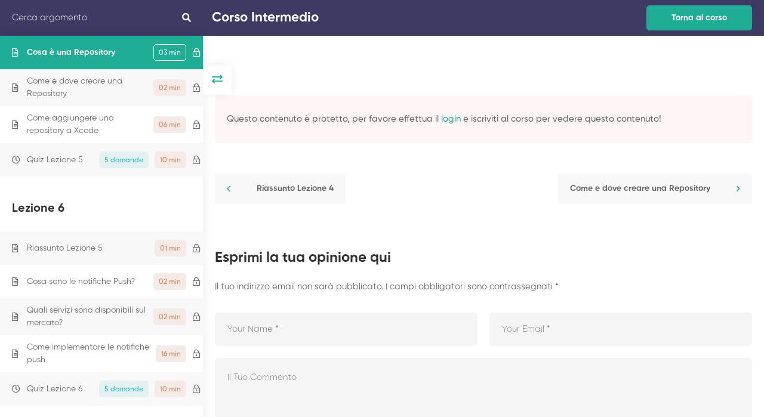

--- FILE ---
content_type: text/html; charset=UTF-8
request_url: https://swift.pietromessineo.com/courses/corso-intermedio/lessons/cosa-e-una-repository/
body_size: 24360
content:
<!DOCTYPE html>
<html lang="it-IT" >
<head>
		<meta charset="UTF-8">
	<meta name="viewport" content="width=device-width, initial-scale=1">
	<link rel="profile" href="https://gmpg.org/xfn/11">
			<title>Corso Intermedio &rarr; Cosa è una Repository - Corso Swift</title>
<link rel="alternate" type="application/rss+xml" title="Corso Swift &raquo; Feed" href="https://swift.pietromessineo.com/feed/" />
<link rel="alternate" type="application/rss+xml" title="Corso Swift &raquo; Feed dei commenti" href="https://swift.pietromessineo.com/comments/feed/" />
<link rel="alternate" type="application/rss+xml" title="Corso Swift &raquo; Corso Intermedio Feed dei commenti" href="https://swift.pietromessineo.com/courses/corso-intermedio/feed/" />
<link rel='stylesheet' id='gradebook-css'  href='https://swift.pietromessineo.com/wp-content/plugins/learnpress-gradebook/assets/css/gradebook.css' type='text/css' media='all' />
<link rel='stylesheet' id='wp-block-library-css'  href='https://swift.pietromessineo.com/wp-includes/css/dist/block-library/style.min.css' type='text/css' media='all' />
<link rel='stylesheet' id='wp-block-library-theme-css'  href='https://swift.pietromessineo.com/wp-includes/css/dist/block-library/theme.min.css' type='text/css' media='all' />
<link rel='stylesheet' id='wc-block-vendors-style-css'  href='https://swift.pietromessineo.com/wp-content/plugins/woocommerce/packages/woocommerce-blocks/build/vendors-style.css' type='text/css' media='all' />
<link rel='stylesheet' id='wc-block-style-css'  href='https://swift.pietromessineo.com/wp-content/plugins/woocommerce/packages/woocommerce-blocks/build/style.css' type='text/css' media='all' />
<link rel='stylesheet' id='pmpro_frontend-css'  href='https://swift.pietromessineo.com/wp-content/plugins/paid-memberships-pro/css/frontend.css' type='text/css' media='screen' />
<link rel='stylesheet' id='pmpro_print-css'  href='https://swift.pietromessineo.com/wp-content/plugins/paid-memberships-pro/css/print.css' type='text/css' media='print' />
<link rel='stylesheet' id='rs-plugin-settings-css'  href='https://swift.pietromessineo.com/wp-content/plugins/revslider/public/assets/css/rs6.css' type='text/css' media='all' />
<style id='rs-plugin-settings-inline-css' type='text/css'>
#rs-demo-id {}
</style>
<style id='woocommerce-inline-inline-css' type='text/css'>
.woocommerce form .form-row .required { visibility: visible; }
</style>
<link rel='stylesheet' id='certificates-css'  href='https://swift.pietromessineo.com/wp-content/plugins/learnpress-certificates/assets/css/certificates.css' type='text/css' media='all' />
<link rel='stylesheet' id='font-gilroy-css'  href='https://swift.pietromessineo.com/wp-content/themes/maxcoach/assets/fonts/gilroy/font-gilroy.css' type='text/css' media='all' />
<link rel='stylesheet' id='font-awesome-pro-css'  href='https://swift.pietromessineo.com/wp-content/themes/maxcoach/assets/fonts/awesome/css/fontawesome-all.min.css' type='text/css' media='all' />
<link rel='stylesheet' id='swiper-css'  href='https://swift.pietromessineo.com/wp-content/themes/maxcoach/assets/libs/swiper/css/swiper.min.css' type='text/css' media='all' />
<link rel='stylesheet' id='lightgallery-css'  href='https://swift.pietromessineo.com/wp-content/themes/maxcoach/assets/libs/lightGallery/css/lightgallery.min.css' type='text/css' media='all' />
<link rel='stylesheet' id='maxcoach-style-css'  href='https://swift.pietromessineo.com/wp-content/themes/maxcoach/style.css' type='text/css' media='all' />
<style id='maxcoach-style-inline-css' type='text/css'>
.boxed{max-width:1200px}::-moz-selection{color:#fff;background-color:#20AD96}::selection{color:#fff;background-color:#20AD96}mark,.primary-color.primary-color,.growl-close:hover,.tm-button.style-border,.tm-button.style-thick-border,.maxcoach-infinite-loader,.maxcoach-blog .post-title a:hover,.maxcoach-blog .post-categories a:hover,.maxcoach-blog-caption-style-03 .tm-button,.tm-portfolio .post-categories a:hover,.tm-portfolio .post-title a:hover,.maxcoach-pricing .price-wrap,.maxcoach-timeline.style-01 .title,.maxcoach-timeline.style-01 .timeline-dot,.tm-google-map .style-signal .animated-dot,.maxcoach-list .marker,.maxcoach-mailchimp-form-style-01 .form-submit,.maxcoach-pricing-style-02 .maxcoach-pricing .maxcoach-pricing-features li i,.tm-social-networks .link:hover,.tm-social-networks.style-solid-rounded-icon .link,.maxcoach-team-member-style-01 .social-networks a:hover,.elementor-widget-tm-testimonial .testimonial-quote-icon,.maxcoach-modern-carousel-style-02 .slide-button,.tm-slider a:hover .heading,.woosw-area .woosw-inner .woosw-content .woosw-content-bot .woosw-content-bot-inner .woosw-page a:hover,.woosw-continue:hover,.tm-menu .menu-price,.woocommerce-widget-layered-nav-list a:hover,.entry-post-tags a:hover,.post-share a:hover,.post-share.style-01 .share-media .share-icon,.blog-nav-links h6:before,.header-search-form .search-submit,.widget_search .search-submit,.widget_product_search .search-submit,.page-main-content .search-form .search-submit,.page-sidebar .widget_pages .current-menu-item>a,.page-sidebar .widget_nav_menu .current-menu-item>a,.page-sidebar .insight-core-bmw .current-menu-item>a,.comment-list .comment-actions a:hover,.portfolio-nav-links.style-01 .inner>a:hover,.portfolio-nav-links.style-02 .nav-list .hover,.maxcoach-main-post .course-price,.learn-press-content-protected-message a,body.single-lp_course.course-item-popup .course-item-nav a:before,body.single-lp_course.course-item-popup #learn-press-course-curriculum .toggle-content-item,.maxcoach-fake-select-wrap .maxcoach-fake-select li.selected:before,.maxcoach-course .course-info .course-price,.maxcoach-course .course-title a:hover,.learn-press-checkout .lp-list-table td.course-total,.learn-press-checkout .lp-list-table .cart-subtotal td,.learn-press-checkout .lp-list-table .order-total td,.single-lp_course .lp-single-course .course-author .author-social-networks a:hover,.single-lp_course .course-curriculum ul.curriculum-sections .section-content .course-item.has-status.passed .course-item-status,.widget_lp-widget-recent-courses .course-price,.widget_lp-widget-recent-courses .course-title:hover,.single-lp_course .lp-single-course .course-price,.entry-course-share .share-media,.single-course-layout-02 .lp-single-course .entry-course-share .tm-button,.elementor-widget-tm-icon-box.maxcoach-icon-box-style-01 .maxcoach-box:hover div.tm-button.style-text,.elementor-widget-tm-icon-box.maxcoach-icon-box-style-01 a.tm-button.style-text:hover,.tm-image-box.maxcoach-box:hover div.tm-button.style-text,.tm-image-box a.tm-button.style-text:hover,.lp-pmpro-membership-list .lp-price .amount,#pmpro_level_cost strong,.widget_price_filter .ui-slider,.maxcoach-product .woocommerce-loop-product__title a:hover,.woocommerce .product-badges .onsale,.cart-collaterals .order-total .amount,.woocommerce-mini-cart__empty-message .empty-basket,.woocommerce .cart_list.product_list_widget a:hover,.woocommerce .cart.shop_table td.product-name a:hover,.woocommerce ul.product_list_widget li .product-title:hover,.entry-product-meta a:hover,.popup-product-quick-view .product_title a:hover{color:#20AD96}.primary-background-color,.wp-block-tag-cloud a:hover,.wp-block-calendar #today,.header-search-form .search-submit:hover,.maxcoach-fake-select-wrap .maxcoach-fake-select li:hover,.maxcoach-progress .progress-bar,.maxcoach-link-animate-border .heading-primary a mark:after,.tm-button.style-flat:before,.tm-button.style-border:after,.tm-button.style-thick-border:after,.maxcoach-tab-nav-buttons button:hover,.maxcoach-list .badge,.maxcoach-blog-caption-style-03 .tm-button.style-bottom-line .button-content-wrapper:after,.hint--primary:after,[data-fp-section-skin='dark'] #fp-nav ul li a span,[data-fp-section-skin='dark'] .fp-slidesNav ul li a span,.page-scroll-up,.top-bar-01 .top-bar-button,.tm-social-networks.style-flat-rounded-icon .link:hover,.tm-swiper .swiper-pagination-progressbar .swiper-pagination-progressbar-fill,.tm-social-networks.style-flat-rounded-icon .link,.tm-social-networks.style-solid-rounded-icon .link:hover,.portfolio-overlay-group-01.portfolio-overlay-colored-faded .post-overlay,.maxcoach-modern-carousel .slide-tag,.maxcoach-light-gallery .maxcoach-box .maxcoach-overlay,.maxcoach-accordion-style-02 .maxcoach-accordion .accordion-section.active .accordion-header,.maxcoach-accordion-style-02 .maxcoach-accordion .accordion-section:hover .accordion-header,.maxcoach-mailchimp-form-style-01 .form-submit:hover,.maxcoach-modern-carousel-style-02 .slide-button:after,.tm-gradation .item:hover .count,.nav-links a:hover,.page-sidebar .insight-core-bmw li:hover a,.page-sidebar .insight-core-bmw li.current-menu-item a,.single-post .entry-post-feature.post-quote,.post-share.style-01 .share-media:hover .share-icon,.entry-portfolio-feature .gallery-item .overlay,.widget .tagcloud a:hover,.widget_calendar #today,.widget_search .search-submit:hover,.widget_product_search .search-submit:hover,.page-main-content .search-form .search-submit:hover,.woocommerce .select2-container--default .select2-results__option--highlighted[aria-selected],.select2-container--default .select2-results__option[aria-selected=true],.select2-container--default .select2-results__option[data-selected=true],.course-caption-style-02 .maxcoach-course .course-info .course-price,.course-caption-style-04 .maxcoach-course .course-info .course-price,.course-caption-style-05 .maxcoach-course .course-info .course-price,.course-caption-style-07 .maxcoach-course .course-info .course-price,.profile .author-social-networks a:hover,.profile #learn-press-profile-nav ul.tabs>li>a:after,.profile .lp-tab-sections .section-tab.active span:after,#learn-press-course-tabs ul.learn-press-nav-tabs .course-nav:after,body.single-lp_course.course-item-popup #learn-press-course-curriculum .toggle-content-item:hover,.single-lp_course .course-curriculum ul.curriculum-sections .section-content .course-item .course-item-meta .course-item-status,.learnpress .learn-press-progress .progress-bg .progress-active,.learnpress .learn-press-course-results-progress .items-progress .lp-course-status .grade.passed,.learnpress .learn-press-course-results-progress .course-progress .lp-course-status .grade.passed,body.single-lp_course.course-item-popup .course-item-nav a:hover,body.single-lp_course.course-item-popup .course-curriculum ul.curriculum-sections .section-content .course-item.current,.pmpro_form table th,.maxcoach-product.style-grid .woocommerce_loop_add_to_cart_wrap a:hover,.maxcoach-product.style-grid .quick-view-icon:hover,.maxcoach-product.style-grid .woosw-btn:hover,.maxcoach-product.style-grid .wooscp-btn:hover,.wishlist-btn.style-01 a:hover,.compare-btn.style-01 a:hover,.woocommerce-info,.woocommerce-message,.woocommerce-MyAccount-navigation .is-active a,.woocommerce-MyAccount-navigation a:hover{background-color:#20AD96}.primary-background-color-important,.lg-progress-bar .lg-progress{background-color:#20AD96!important}.wp-block-quote,.wp-block-quote.has-text-align-right,.wp-block-quote.has-text-align-right,.tm-button.style-border,.tm-button.style-thick-border,.maxcoach-tab-nav-buttons button:hover,.maxcoach-fake-select-wrap.focused .maxcoach-fake-select-current,.maxcoach-fake-select-wrap .maxcoach-fake-select-current:hover,.page-search-popup .search-field,.tm-social-networks.style-solid-rounded-icon .link,.tm-popup-video.type-button .video-play,.widget_pages .current-menu-item,.widget_nav_menu .current-menu-item,.insight-core-bmw .current-menu-item,.page-sidebar .insight-core-bmw li:hover a,.page-sidebar .insight-core-bmw li.current-menu-item a,.course-caption-style-07 .maxcoach-course .course-wrapper:hover .course-thumbnail-wrapper,.course-caption-style-09 .maxcoach-course .course-wrapper:hover .course-info,.wishlist-btn.style-01 a:hover,.compare-btn.style-01 a:hover,body.woocommerce-cart table.cart td.actions .coupon .input-text:focus,.woocommerce div.quantity .qty:focus,.woocommerce div.quantity button:hover:before,.woocommerce.single-product div.product .images .thumbnails .item img:hover{border-color:#20AD96}.single-product .woo-single-gallery .maxcoach-thumbs-swiper .swiper-slide:hover img,.single-product .woo-single-gallery .maxcoach-thumbs-swiper .swiper-slide-thumb-active img,.lg-outer .lg-thumb-item.active,.lg-outer .lg-thumb-item:hover{border-color:#20AD96!important}.hint--primary.hint--top-left:before,.hint--primary.hint--top-right:before,.hint--primary.hint--top:before{border-top-color:#20AD96}.hint--primary.hint--right:before{border-right-color:#20AD96}.hint--primary.hint--bottom-left:before,.hint--primary.hint--bottom-right:before,.hint--primary.hint--bottom:before,.maxcoach-tabpanel.maxcoach-tabpanel-horizontal>.maxcoach-nav-tabs li.active a,.mini-cart .widget_shopping_cart_content,.single-product .woocommerce-tabs li.active,.woocommerce .select2-container .select2-choice{border-bottom-color:#20AD96}.hint--primary.hint--left:before,.tm-popup-video.type-button .video-play-icon:before{border-left-color:#20AD96}.maxcoach-accordion-style-01 .maxcoach-accordion .accordion-section.active .accordion-header,.maxcoach-accordion-style-01 .maxcoach-accordion .accordion-section:hover .accordion-header{background-color:rgba(32,173,150,0.7)}.portfolio-overlay-group-01 .post-overlay{background-color:rgba(32,173,150,0.8)}.maxcoach-testimonial-style-07 .testimonial-item{background-color:rgba(32,173,150,0.1)}.secondary-color,.elementor-widget-tm-icon-box.maxcoach-icon-box-style-01 .tm-icon-box .heading,.maxcoach-blog-zigzag .post-title,.maxcoach-event-grid.style-one-left-featured .featured-event .event-date .event-date--month,.course-caption-style-02 .maxcoach-course .course-title,.widget_lp-widget-recent-courses .course-title{color:#3F3A64}.secondary-background-color,.tm-button.style-flat:after,.hint--secondary:after,.dpn-zvc-single-content-wrapper .dpn-zvc-sidebar-wrapper .dpn-zvc-sidebar-box .join-links .btn.btn-start-link{background-color:#3F3A64}.maxcoach-event .event-overlay-background,.maxcoach-event-carousel .event-overlay-background{background-color:rgba(63,58,100,0.6)}.tm-zoom-meeting .zoom-countdown .countdown-content .text{color:rgba(63,58,100,0.7)}.hint--secondary.hint--top-left:before,.hint--secondary.hint--top-right:before,.hint--secondary.hint--top:before{border-top-color:#3F3A64}.hint--secondary.hint--right:before{border-right-color:#3F3A64}.hint--secondary.hint--bottom-left:before,.hint--secondary.hint--bottom-right:before,.hint--secondary.hint--bottom:before{border-bottom-color:#3F3A64}.hint--secondary.hint--left:before{border-left-color:#3F3A64}.secondary-border-color{border-color:#3F3A64}.maxcoach-modern-carousel-02 .slide-decorate-text{color:rgba(63,58,100,0.15)}.lg-backdrop{background-color:#000 !important}
</style>
<link rel='stylesheet' id='maxcoach-woocommerce-css'  href='https://swift.pietromessineo.com/wp-content/themes/maxcoach/woocommerce.css' type='text/css' media='all' />
<link rel='stylesheet' id='perfect-scrollbar-css'  href='https://swift.pietromessineo.com/wp-content/themes/maxcoach/assets/libs/perfect-scrollbar/css/perfect-scrollbar.min.css' type='text/css' media='all' />
<link rel='stylesheet' id='perfect-scrollbar-woosw-css'  href='https://swift.pietromessineo.com/wp-content/themes/maxcoach/assets/libs/perfect-scrollbar/css/custom-theme.css' type='text/css' media='all' />
<link rel='stylesheet' id='magnific-popup-css'  href='https://swift.pietromessineo.com/wp-content/themes/maxcoach/assets/libs/magnific-popup/magnific-popup.css' type='text/css' media='all' />
<link rel='stylesheet' id='course-review-css'  href='https://swift.pietromessineo.com/wp-content/plugins/learnpress-course-review/assets/css/course-review.css' type='text/css' media='all' />
<link rel='stylesheet' id='dashicons-css'  href='https://swift.pietromessineo.com/wp-includes/css/dashicons.min.css' type='text/css' media='all' />
<link rel='stylesheet' id='learn-press-css'  href='https://swift.pietromessineo.com/wp-content/plugins/learnpress/assets/css/learnpress.min.css' type='text/css' media='all' />
        <style type="text/css">
          html, body {
            overflow: hidden;
          }

          body.course-item-popup #learn-press-course-curriculum {
            position: fixed;
            top: 60px;
            bottom: 0;
            left: 0;
            background: #FFF;
            border-right: 1px solid #DDD;
            overflow: auto;
            z-index: 9999;
          }

          body.course-item-popup #learn-press-content-item {
            position: fixed;
            z-index: 9999;
            background: #FFF;
            top: 60px;
            right: 0;
            bottom: 0;
            overflow: visible;
          }
        </style>
		<script type='text/javascript' src='https://swift.pietromessineo.com/wp-includes/js/jquery/jquery.js' id='jquery-core-js'></script>
<script type='text/javascript' src='https://swift.pietromessineo.com/wp-content/plugins/learnpress-gradebook/assets/js/table-js.js' id='table-js-js'></script>
<script type='text/javascript' src='https://swift.pietromessineo.com/wp-content/plugins/learnpress-gradebook/assets/js/gradebook.js' id='gradebook-js'></script>
<script type='text/javascript' src='https://swift.pietromessineo.com/wp-content/plugins/revslider/public/assets/js/rbtools.min.js' id='tp-tools-js'></script>
<script type='text/javascript' src='https://swift.pietromessineo.com/wp-content/plugins/revslider/public/assets/js/rs6.min.js' id='revmin-js'></script>
<script type='text/javascript' src='https://swift.pietromessineo.com/wp-content/plugins/learnpress-certificates/assets/js/fabric.js' id='fabric-js'></script>
<script type='text/javascript' src='https://swift.pietromessineo.com/wp-content/plugins/learnpress-certificates/assets/js/download.js' id='downloadjs-js'></script>
<script type='text/javascript' src='https://swift.pietromessineo.com/wp-content/plugins/learnpress-certificates/assets/js/certificates.js?r=1768984147.4222' id='certificates-js'></script>
<script type='text/javascript' src='https://swift.pietromessineo.com/wp-content/plugins/learnpress/assets/js/vendor/plugins.all.min.js' id='lp-plugins-all-js'></script>
<script type='text/javascript' src='https://swift.pietromessineo.com/wp-includes/js/underscore.min.js' id='underscore-js'></script>
<script type='text/javascript' id='utils-js-extra'>
/* <![CDATA[ */
var userSettings = {"url":"\/","uid":"0","time":"1768984147","secure":"1"};
/* ]]> */
</script>
<script type='text/javascript' src='https://swift.pietromessineo.com/wp-includes/js/utils.min.js' id='utils-js'></script>
<script type='text/javascript' id='global-js-extra'>
/* <![CDATA[ */
var lpGlobalSettings = {"url":"https:\/\/swift.pietromessineo.com\/courses\/corso-intermedio\/lessons\/cosa-e-una-repository\/","siteurl":"https:\/\/swift.pietromessineo.com","ajax":"https:\/\/swift.pietromessineo.com\/wp-admin\/admin-ajax.php","theme":"maxcoach","localize":{"button_ok":"OK","button_cancel":"Annulla","button_yes":"Si","button_no":"No"}};
/* ]]> */
</script>
<script type='text/javascript' src='https://swift.pietromessineo.com/wp-content/plugins/learnpress/assets/js/global.min.js' id='global-js'></script>
<script type='text/javascript' src='https://swift.pietromessineo.com/wp-content/plugins/learnpress/assets/js/utils.min.js' id='wp-utils-js'></script>
<script type='text/javascript' src='https://swift.pietromessineo.com/wp-content/plugins/learnpress/assets/js/frontend/learnpress.min.js' id='learnpress-js'></script>
<script type='text/javascript' id='checkout-js-extra'>
/* <![CDATA[ */
var lpCheckoutSettings = {"ajaxurl":"https:\/\/swift.pietromessineo.com","user_waiting_payment":null,"user_checkout":"","i18n_processing":"Elaborando","i18n_redirecting":"Redirecting","i18n_invalid_field":"Invalid field","i18n_unknown_error":"Unknown error","i18n_place_order":"Effettua ordine"};
/* ]]> */
</script>
<script type='text/javascript' src='https://swift.pietromessineo.com/wp-content/plugins/learnpress/assets/js/frontend/checkout.js' id='checkout-js'></script>
<script type='text/javascript' src='https://swift.pietromessineo.com/wp-content/plugins/learnpress/assets/js/frontend/course.js' id='course-js'></script>
<script type='text/javascript' src='https://swift.pietromessineo.com/wp-content/plugins/learnpress/assets/js/frontend/become-teacher.js' id='become-a-teacher-js'></script>
<link rel="https://api.w.org/" href="https://swift.pietromessineo.com/wp-json/" /><link rel="EditURI" type="application/rsd+xml" title="RSD" href="https://swift.pietromessineo.com/xmlrpc.php?rsd" />
<link rel="wlwmanifest" type="application/wlwmanifest+xml" href="https://swift.pietromessineo.com/wp-includes/wlwmanifest.xml" /> 
<link rel='prev' title='Corso Base' href='https://swift.pietromessineo.com/courses/corso-base/' />
<meta name="generator" content="WordPress 5.5.17" />
<meta name="generator" content="WooCommerce 4.5.5" />
<link rel="canonical" href="https://swift.pietromessineo.com/courses/corso-intermedio/" />
<link rel='shortlink' href='https://swift.pietromessineo.com/?p=3960' />

<!-- Affiliates Manager plugin v2.8.0 - https://wpaffiliatemanager.com/ -->
	<noscript><style>.woocommerce-product-gallery{ opacity: 1 !important; }</style></noscript>
	<meta name="generator" content="Powered by Slider Revolution 6.2.23 - responsive, Mobile-Friendly Slider Plugin for WordPress with comfortable drag and drop interface." />
<script type="text/javascript">function setREVStartSize(e){
			//window.requestAnimationFrame(function() {				 
				window.RSIW = window.RSIW===undefined ? window.innerWidth : window.RSIW;	
				window.RSIH = window.RSIH===undefined ? window.innerHeight : window.RSIH;	
				try {								
					var pw = document.getElementById(e.c).parentNode.offsetWidth,
						newh;
					pw = pw===0 || isNaN(pw) ? window.RSIW : pw;
					e.tabw = e.tabw===undefined ? 0 : parseInt(e.tabw);
					e.thumbw = e.thumbw===undefined ? 0 : parseInt(e.thumbw);
					e.tabh = e.tabh===undefined ? 0 : parseInt(e.tabh);
					e.thumbh = e.thumbh===undefined ? 0 : parseInt(e.thumbh);
					e.tabhide = e.tabhide===undefined ? 0 : parseInt(e.tabhide);
					e.thumbhide = e.thumbhide===undefined ? 0 : parseInt(e.thumbhide);
					e.mh = e.mh===undefined || e.mh=="" || e.mh==="auto" ? 0 : parseInt(e.mh,0);		
					if(e.layout==="fullscreen" || e.l==="fullscreen") 						
						newh = Math.max(e.mh,window.RSIH);					
					else{					
						e.gw = Array.isArray(e.gw) ? e.gw : [e.gw];
						for (var i in e.rl) if (e.gw[i]===undefined || e.gw[i]===0) e.gw[i] = e.gw[i-1];					
						e.gh = e.el===undefined || e.el==="" || (Array.isArray(e.el) && e.el.length==0)? e.gh : e.el;
						e.gh = Array.isArray(e.gh) ? e.gh : [e.gh];
						for (var i in e.rl) if (e.gh[i]===undefined || e.gh[i]===0) e.gh[i] = e.gh[i-1];
											
						var nl = new Array(e.rl.length),
							ix = 0,						
							sl;					
						e.tabw = e.tabhide>=pw ? 0 : e.tabw;
						e.thumbw = e.thumbhide>=pw ? 0 : e.thumbw;
						e.tabh = e.tabhide>=pw ? 0 : e.tabh;
						e.thumbh = e.thumbhide>=pw ? 0 : e.thumbh;					
						for (var i in e.rl) nl[i] = e.rl[i]<window.RSIW ? 0 : e.rl[i];
						sl = nl[0];									
						for (var i in nl) if (sl>nl[i] && nl[i]>0) { sl = nl[i]; ix=i;}															
						var m = pw>(e.gw[ix]+e.tabw+e.thumbw) ? 1 : (pw-(e.tabw+e.thumbw)) / (e.gw[ix]);					
						newh =  (e.gh[ix] * m) + (e.tabh + e.thumbh);
					}				
					if(window.rs_init_css===undefined) window.rs_init_css = document.head.appendChild(document.createElement("style"));					
					document.getElementById(e.c).height = newh+"px";
					window.rs_init_css.innerHTML += "#"+e.c+"_wrapper { height: "+newh+"px }";				
				} catch(e){
					console.log("Failure at Presize of Slider:" + e)
				}					   
			//});
		  };</script>
<style id="kirki-inline-styles">body, .gmap-marker-wrap{color:#696969;font-family:Gilroy;font-size:15px;font-weight:400;letter-spacing:0em;line-height:1.74;}a{color:#696969;}a:hover, a:focus, .maxcoach-map-overlay-info a:hover, .widget_rss li a:hover, .widget_recent_entries li a:hover, .widget_recent_entries li a:after{color:#20AD96;}h1,h2,h3,h4,h5,h6,caption,th,blockquote, .heading, .heading-color, .widget_rss li a, .maxcoach-grid-wrapper.filter-style-01 .btn-filter.current, .maxcoach-grid-wrapper.filter-style-01 .btn-filter:hover, .elementor-accordion .elementor-tab-title, .tm-table.style-01 td, .tm-table caption, .page-links > span, .page-links > a:hover, .page-links > a:focus, .comment-nav-links li .current, .page-pagination li .current, .comment-nav-links li > a:hover, .page-pagination li > a:hover, .page-numbers li > a:hover, .page-numbers li .current, .woocommerce nav.woocommerce-pagination ul li span.current, .woocommerce nav.woocommerce-pagination ul li a:hover, .dpn-zvc-single-content-wrapper .dpn-zvc-sidebar-wrapper .dpn-zvc-sidebar-tile h3, .learn-press-pagination ul.page-numbers li .current, .learn-press-pagination ul.page-numbers li a:hover, .learnpress .question-numbers li.current a span, .learnpress .question-numbers li a:hover span, .single-product form.cart .label > label, .single-product form.cart .quantity-button-wrapper > label, .single-product form.cart .wccpf_label > label, .learn-press-form .form-fields .form-field label, #learn-press-course-tabs ul.learn-press-nav-tabs .course-nav.active a, #learn-press-course-tabs ul.learn-press-nav-tabs .course-nav a:hover, .entry-course-info .meta-label, .entry-event-info .meta-label, .answer-options .answer-option .option-title .option-title-content, .comment-list .comment-actions a{color:#333;}button, input[type="button"], input[type="reset"], input[type="submit"], .wp-block-button__link, .button, .elementor-button, .event_auth_button, .pmpro_btn, .pmpro_btn:link, .pmpro_content_message a, .pmpro_content_message a:link{color:#fff;border-color:#20AD96;background-color:#20AD96;}.wp-block-button.is-style-outline{color:#20AD96;}.maxcoach-booking-form #flexi_searchbox #b_searchboxInc .b_submitButton_wrapper .b_submitButton{color:#fff!important;border-color:#20AD96!important;background-color:#20AD96!important;}button:hover, input[type="button"]:hover, input[type="reset"]:hover, input[type="submit"]:hover, .wp-block-button__link:hover, .button:hover, .button:focus, .elementor-button:hover, .event_auth_button:hover, .pmpro_btn:hover, .pmpro_btn:link:hover, .pmpro_content_message a:hover, .pmpro_content_message a:link:hover{color:#fff;border-color:#3F3A64;background-color:#3F3A64;}.wp-block-button.is-style-outline .wp-block-button__link:hover{color:#3F3A64;}.maxcoach-booking-form #flexi_searchbox #b_searchboxInc .b_submitButton_wrapper .b_submitButton:hover{color:#fff!important;border-color:#3F3A64!important;background-color:#3F3A64!important;}input[type='text'], input[type='email'], input[type='url'], input[type='password'], input[type='search'], input[type='number'], input[type='tel'], select, textarea, .woocommerce .select2-container--default .select2-selection--single, .woocommerce .select2-container--default .select2-search--dropdown .select2-search__field, .elementor-field-group .elementor-field-textual{color:#7e7e7e;border-color:#f5f5f5;background-color:#f5f5f5;font-size:15px;letter-spacing:0em;}input[type='checkbox']:before, input[type='radio']:before{border-color:#f5f5f5;background-color:#f5f5f5;}input[type='text']:focus, input[type='email']:focus, input[type='url']:focus, input[type='password']:focus, input[type='search']:focus, input[type='number']:focus, input[type='tel']:focus, textarea:focus, select:focus, select:focus, textarea:focus, .woocommerce .select2-container--default .select2-search--dropdown .select2-search__field:focus, .woocommerce .select2-container--open.select2-container--default .select2-selection--single, .woocommerce .select2-container--open.select2-container--default .select2-dropdown, .elementor-field-group .elementor-field-textual:focus{color:#777;border-color:#20AD96;background-color:#fff;}input[type='checkbox']:checked:before, input[type='checkbox']:hover:before, input[type='radio']:checked:before, input[type='radio']:hover:before{border-color:#20AD96;}input[type='checkbox']:after, input[type='radio']:after{background-color:#20AD96;}input[type='checkbox']:checked:before, input[type='radio']:checked:before{background-color:#fff;}.top-bar-01{padding-top:0px;padding-bottom:0px;background-color:#F5F5F5;border-bottom-width:0px;border-bottom-color:#eee;color:#777;}.top-bar-01, .top-bar-01 a{font-size:14px;line-height:1.78;}.top-bar-01 a{color:#777;}.top-bar-01 a:hover, .top-bar-01 a:focus{color:#20AD96;}.headroom--not-top .page-header-inner .header-wrap{min-height:80px;}.headroom--not-top .page-header-inner{padding-top:0px!important;padding-bottom:0px!important;}#page-header.headroom--not-top .page-header-inner{background:#ffffff;background-color:#ffffff;background-repeat:no-repeat;background-position:center center;background-attachment:scroll;-webkit-background-size:cover;-moz-background-size:cover;-ms-background-size:cover;-o-background-size:cover;background-size:cover;}.page-header.headroom--not-top .header-icon, .page-header.headroom--not-top .wpml-ls-item-toggle{color:#111 !important;}.page-header.headroom--not-top .header-icon:hover{color:#111 !important;}.page-header.headroom--not-top .wpml-ls-slot-shortcode_actions:hover > .js-wpml-ls-item-toggle{color:#111!important;}.page-header.headroom--not-top .mini-cart .mini-cart-icon:after{color:#fff !important;background-color:#111 !important;}.page-header.headroom--not-top .header-social-networks a{color:#111 !important;}.page-header.headroom--not-top .header-social-networks a:hover{color:#111 !important;}.page-header.headroom--not-top .menu--primary > ul > li > a{color:#111 !important;}.page-header.headroom--not-top .menu--primary > li:hover > a, .page-header.headroom--not-top .menu--primary > ul > li > a:hover, .page-header.headroom--not-top .menu--primary > ul > li > a:focus, .page-header.headroom--not-top .menu--primary > ul > .current-menu-ancestor > a, .page-header.headroom--not-top .menu--primary > ul > .current-menu-item > a{color:#20AD96 !important;}.header-sticky-button.tm-button{color:#111;border-color:#eee;}.header-sticky-button.tm-button:before{background:rgba(17, 17, 17, 0);}.header-sticky-button.tm-button:hover{color:#fff;border-color:#111;}.header-sticky-button.tm-button:after{background:#111;}#page-header.headroom--not-top .search-field{color:#696969;border-color:#f5f5f5;background:#f5f5f5;}#page-header.headroom--not-top .search-field:focus{color:#333;border-color:#20AD96;background:#fff;}.header-more-tools-opened .header-right-inner{background:#ffffff;background-color:#ffffff;background-repeat:no-repeat;background-position:center center;background-attachment:scroll;-webkit-background-size:cover;-moz-background-size:cover;-ms-background-size:cover;-o-background-size:cover;background-size:cover;}.header-more-tools-opened .header-right-inner .header-icon, .header-more-tools-opened .header-right-inner .wpml-ls-item-toggle{color:#333!important;}.header-more-tools-opened .header-right-inner .header-icon:hover{color:#20AD96!important;}.header-more-tools-opened .header-right-inner .wpml-ls-slot-shortcode_actions:hover > .js-wpml-ls-item-toggle{color:#20AD96!important;}.header-more-tools-opened .header-right-inner .mini-cart .mini-cart-icon:after{color:#fff!important;background-color:#111!important;}.header-more-tools-opened .header-right-inner .header-social-networks a{color:#333!important;}.header-more-tools-opened .header-right-inner .header-social-networks a:hover{color:#20AD96!important;}.header-01 .page-header-inner{border-bottom-width:0px;}.header-01 .menu--primary > ul > li > a{font-size:16px;line-height:1.4;}.desktop-menu .header-01 .menu--primary > ul > li > a{padding-top:29px;padding-bottom:29px;padding-left:18px;padding-right:18px;}.header-01.header-dark .page-header-inner{background:#fff;background-color:#fff;background-repeat:no-repeat;background-position:center center;background-attachment:fixed;border-color:#eee;-webkit-background-size:cover;-moz-background-size:cover;-ms-background-size:cover;-o-background-size:cover;background-size:cover;-webkit-box-shadow:0 3px 9px rgba(0, 0, 0, 0.05);-moz-box-shadow:0 3px 9px rgba(0, 0, 0, 0.05);box-shadow:0 3px 9px rgba(0, 0, 0, 0.05);}.header-01.header-dark .header-icon, .header-01.header-dark .wpml-ls-item-toggle{color:#333;}.header-01.header-dark .header-icon:hover{color:#20AD96;}.header-01.header-dark .wpml-ls-slot-shortcode_actions:hover > .js-wpml-ls-item-toggle{color:#20AD96;}.header-01.header-dark .mini-cart .mini-cart-icon:after{color:#fff;background-color:#20AD96;}.header-01.header-dark .menu--primary > ul > li > a{color:#333;}.header-01.header-dark .menu--primary > ul > li:hover > a, .header-01.header-dark .menu--primary > ul > li > a:hover, .header-01.header-dark .menu--primary > ul > li > a:focus, .header-01.header-dark .menu--primary > ul > .current-menu-ancestor > a, .header-01.header-dark .menu--primary > ul > .current-menu-item > a{color:#20AD96;}.header-01.header-dark .search-field{color:#696969;border-color:#f5f5f5;background:#f5f5f5;}.header-01.header-dark .search-field:focus{color:#333;border-color:#20AD96;background:#fff;}.header-01.header-dark .header-button{color:#fff;border-color:#20AD96;}.header-01.header-dark .header-button:before{background:#20AD96;}.header-01.header-dark .header-button:hover{color:#20AD96;border-color:#20AD96;}.header-01.header-dark .header-button:after{background:rgba(0, 0, 0, 0);}.header-01.header-dark .header-social-networks a{color:#333;}.header-01.header-dark .header-social-networks a:hover{color:#20AD96;}.header-01.header-light .page-header-inner{border-color:rgba(255, 255, 255, 0.2);-webkit-box-shadow:0 3px 9px rgba(0, 0, 0, 0.05);-moz-box-shadow:0 3px 9px rgba(0, 0, 0, 0.05);box-shadow:0 3px 9px rgba(0, 0, 0, 0.05);}.header-01.header-light .header-icon, .header-01.header-light .wpml-ls-item-toggle{color:#fff;}.header-01.header-light .header-icon:hover{color:#fff;}.header-01.header-light .wpml-ls-slot-shortcode_actions:hover > .js-wpml-ls-item-toggle{color:#fff;}.header-01.header-light .mini-cart .mini-cart-icon:after{color:#111;background-color:#fff;}.header-01.header-light .menu--primary > ul > li > a{color:#fff;}.header-01.header-light .menu--primary > ul > li:hover > a, .header-01.header-light .menu--primary > ul > li > a:hover, .header-01.header-light .menu--primary > ul > li > a:focus, .header-01.header-light .menu--primary > ul > .current-menu-ancestor > a, .header-01.header-light .menu--primary > ul > .current-menu-item > a{color:#fff;}.header-01.header-light .search-field{color:#696969;border-color:#fff;background:#fff;}.header-01.header-light .search-field:focus{color:#333;border-color:#20AD96;background:#fff;}.header-01.header-light .header-button{color:#fff;border-color:rgba(255, 255, 255, 0.3);}.header-01.header-light .header-button:before{background:rgba(255, 255, 255, 0);}.header-01.header-light .header-button:hover{color:#111;border-color:#fff;}.header-01.header-light .header-button:after{background:#fff;}.header-01.header-light .header-social-networks a{color:#fff;}.header-01.header-light .header-social-networks a:hover{color:#fff;}.header-02 .page-header-inner{border-bottom-width:0px;}.header-02 .menu--primary > ul > li > a{font-size:16px;line-height:1.4;}.desktop-menu .header-02 .menu--primary > ul > li > a{padding-top:29px;padding-bottom:29px;padding-left:18px;padding-right:18px;}.header-02.header-dark .page-header-inner{border-color:#eee;-webkit-box-shadow:0 3px 9px rgba(0, 0, 0, 0.05);-moz-box-shadow:0 3px 9px rgba(0, 0, 0, 0.05);box-shadow:0 3px 9px rgba(0, 0, 0, 0.05);}.header-02.header-dark .header-icon, .header-02.header-dark .wpml-ls-item-toggle{color:#333;}.header-02.header-dark .header-icon:hover{color:#20AD96;}.header-02.header-dark .wpml-ls-slot-shortcode_actions:hover > .js-wpml-ls-item-toggle{color:#20AD96;}.header-02.header-dark .mini-cart .mini-cart-icon:after{color:#fff;background-color:#20AD96;}.header-02.header-dark .menu--primary > ul > li > a{color:#3F3A64;}.header-02.header-dark .menu--primary > ul > li:hover > a, .header-02.header-dark .menu--primary > ul > li > a:hover, .header-02.header-dark .menu--primary > ul > li > a:focus, .header-02.header-dark .menu--primary > ul > .current-menu-ancestor > a, .header-02.header-dark .menu--primary > ul > .current-menu-item > a{color:#20AD96;}.header-02.header-dark .search-field{color:#696969;border-color:#f5f5f5;background:#f5f5f5;}.header-02.header-dark .search-field:focus{color:#333;border-color:#20AD96;background:#fff;}.header-02.header-dark .header-button{color:#fff;border-color:#20AD96;}.header-02.header-dark .header-button:before{background:#20AD96;}.header-02.header-dark .header-button:hover{color:#20AD96;border-color:#20AD96;}.header-02.header-dark .header-button:after{background:rgba(0, 0, 0, 0);}.header-02.header-dark .header-social-networks a{color:#333;}.header-02.header-dark .header-social-networks a:hover{color:#20AD96;}.header-02.header-light .page-header-inner{border-color:rgba(255, 255, 255, 0.2);-webkit-box-shadow:0 3px 9px rgba(0, 0, 0, 0.05);-moz-box-shadow:0 3px 9px rgba(0, 0, 0, 0.05);box-shadow:0 3px 9px rgba(0, 0, 0, 0.05);}.header-02.header-light .header-icon, .header-02.header-light .wpml-ls-item-toggle{color:#fff;}.header-02.header-light .header-icon:hover{color:#fff;}.header-02.header-light .wpml-ls-slot-shortcode_actions:hover > .js-wpml-ls-item-toggle{color:#fff;}.header-02.header-light .mini-cart .mini-cart-icon:after{color:#111;background-color:#fff;}.header-02.header-light .menu--primary > ul > li > a{color:#fff;}.header-02.header-light .menu--primary > ul > li:hover > a, .header-02.header-light .menu--primary > ul > li > a:hover, .header-02.header-light .menu--primary > ul > li > a:focus, .header-02.header-light .menu--primary > ul > .current-menu-ancestor > a, .header-02.header-light .menu--primary > ul > .current-menu-item > a{color:#fff;}.header-02.header-light .search-field{color:#696969;border-color:#fff;background:#fff;}.header-02.header-light .search-field:focus{color:#333;border-color:#20AD96;background:#fff;}.header-02.header-light .header-button{color:#fff;border-color:rgba(255, 255, 255, 0.3);}.header-02.header-light .header-button:before{background:rgba(255, 255, 255, 0);}.header-02.header-light .header-button:hover{color:#111;border-color:#fff;}.header-02.header-light .header-button:after{background:#fff;}.header-02.header-light .header-social-networks a{color:#fff;}.header-02.header-light .header-social-networks a:hover{color:#fff;}.header-03 .page-header-inner{border-bottom-width:0px;}.header-03 .menu--primary > ul > li > a{font-size:16px;line-height:1.4;}.desktop-menu .header-03 .menu--primary > ul > li > a{padding-top:29px;padding-bottom:29px;padding-left:18px;padding-right:18px;}.header-03.header-dark .page-header-inner{border-color:#eee;}.header-03.header-dark .header-icon, .header-03.header-dark .wpml-ls-item-toggle{color:#333;}.header-03.header-dark .header-icon:hover{color:#20AD96;}.header-03.header-dark .wpml-ls-slot-shortcode_actions:hover > .js-wpml-ls-item-toggle{color:#20AD96;}.header-03.header-dark .mini-cart .mini-cart-icon:after{color:#fff;background-color:#20AD96;}.header-03.header-dark .menu--primary > ul > li > a{color:#3F3A64;}.header-03.header-dark .menu--primary > ul > li:hover > a, .header-03.header-dark .menu--primary > ul > li > a:hover, .header-03.header-dark .menu--primary > ul > li > a:focus, .header-03.header-dark .menu--primary > ul > .current-menu-ancestor > a, .header-03.header-dark .menu--primary > ul > .current-menu-item > a{color:#20AD96;}.header-03.header-dark .header-button{color:#fff;border-color:#20AD96;}.header-03.header-dark .header-button:before{background:#20AD96;}.header-03.header-dark .header-button:hover{color:#20AD96;border-color:#20AD96;}.header-03.header-dark .header-button:after{background:rgba(0, 0, 0, 0);}.header-03.header-dark .header-social-networks a{color:#333;}.header-03.header-dark .header-social-networks a:hover{color:#20AD96;}.header-03.header-light .page-header-inner{border-color:rgba(255, 255, 255, 0.2);}.header-03.header-light .header-icon, .header-03.header-light .wpml-ls-item-toggle{color:#fff;}.header-03.header-light .header-icon:hover{color:#fff;}.header-03.header-light .wpml-ls-slot-shortcode_actions:hover > .js-wpml-ls-item-toggle{color:#fff;}.header-03.header-light .mini-cart .mini-cart-icon:after{color:#111;background-color:#fff;}.header-03.header-light .menu--primary > ul > li > a{color:#fff;}.header-03.header-light .menu--primary > ul > li:hover > a, .header-03.header-light .menu--primary > ul > li > a:hover, .header-03.header-light .menu--primary > ul > li > a:focus, .header-03.header-light .menu--primary > ul > .current-menu-ancestor > a, .header-03.header-light .menu--primary > ul > .current-menu-item > a{color:#fff;}.header-03.header-light .header-button{color:#fff;border-color:rgba(255, 255, 255, 0.3);}.header-03.header-light .header-button:before{background:rgba(255, 255, 255, 0);}.header-03.header-light .header-button:hover{color:#111;border-color:#fff;}.header-03.header-light .header-button:after{background:#fff;}.header-03.header-light .header-social-networks a{color:#fff;}.header-03.header-light .header-social-networks a:hover{color:#fff;}.header-04 .page-header-inner{border-bottom-width:0px;}.header-04 .menu--primary > ul > li > a{font-size:16px;line-height:1.4;}.desktop-menu .header-04 .menu--primary > ul > li > a{padding-top:29px;padding-bottom:29px;padding-left:18px;padding-right:18px;}.header-04.header-dark .page-header-inner{border-color:#eee;}.header-04.header-dark .header-icon, .header-04.header-dark .wpml-ls-item-toggle{color:#333;}.header-04.header-dark .header-icon:hover{color:#20AD96;}.header-04.header-dark .wpml-ls-slot-shortcode_actions:hover > .js-wpml-ls-item-toggle{color:#20AD96;}.header-04.header-dark .mini-cart .mini-cart-icon:after{color:#fff;background-color:#20AD96;}.header-04.header-dark .menu--primary > ul > li > a{color:#3F3A64;}.header-04.header-dark .menu--primary > ul > li:hover > a, .header-04.header-dark .menu--primary > ul > li > a:hover, .header-04.header-dark .menu--primary > ul > li > a:focus, .header-04.header-dark .menu--primary > ul > .current-menu-ancestor > a, .header-04.header-dark .menu--primary > ul > .current-menu-item > a{color:#20AD96;}.header-04.header-dark .search-field{color:#696969;border-color:#f5f5f5;background:#f5f5f5;}.header-04.header-dark .search-field:focus{color:#3F3A64;border-color:#20AD96;background:#fff;}.header-04.header-dark .header-button{color:#fff;border-color:#20AD96;}.header-04.header-dark .header-button:before{background:#20AD96;}.header-04.header-dark .header-button:hover{color:#20AD96;border-color:#20AD96;}.header-04.header-dark .header-button:after{background:rgba(0, 0, 0, 0);}.header-04.header-dark .header-social-networks a{color:#333;}.header-04.header-dark .header-social-networks a:hover{color:#20AD96;}.header-04.header-light .page-header-inner{border-color:rgba(255, 255, 255, 0.2);}.header-04.header-light .header-icon, .header-04.header-light .wpml-ls-item-toggle{color:#fff;}.header-04.header-light .header-icon:hover{color:#fff;}.header-04.header-light .wpml-ls-slot-shortcode_actions:hover > .js-wpml-ls-item-toggle{color:#fff;}.header-04.header-light .mini-cart .mini-cart-icon:after{color:#111;background-color:#fff;}.header-04.header-light .menu--primary > ul > li > a{color:#fff;}.header-04.header-light .menu--primary > ul > li:hover > a, .header-04.header-light .menu--primary > ul > li > a:hover, .header-04.header-light .menu--primary > ul > li > a:focus, .header-04.header-light .menu--primary > ul > .current-menu-ancestor > a, .header-04.header-light .menu--primary > ul > .current-menu-item > a{color:#fff;}.header-04.header-light .search-field{color:#696969;border-color:#fff;background:#fff;}.header-04.header-light .search-field:focus{color:#333;border-color:#20AD96;background:#fff;}.header-04.header-light .header-button{color:#fff;border-color:rgba(255, 255, 255, 0.3);}.header-04.header-light .header-button:before{background:rgba(255, 255, 255, 0);}.header-04.header-light .header-button:hover{color:#111;border-color:#fff;}.header-04.header-light .header-button:after{background:#fff;}.header-04.header-light .header-social-networks a{color:#fff;}.header-04.header-light .header-social-networks a:hover{color:#fff;}.header-05 .page-header-inner{border-bottom-width:0px;}.header-05 .menu--primary > ul > li > a{font-size:16px;line-height:1.4;}.desktop-menu .header-05 .menu--primary > ul > li > a{padding-top:29px;padding-bottom:29px;padding-left:18px;padding-right:18px;}.header-05.header-dark .page-header-inner{border-color:#eee;-webkit-box-shadow:0 3px 9px rgba(0, 0, 0, 0.05);-moz-box-shadow:0 3px 9px rgba(0, 0, 0, 0.05);box-shadow:0 3px 9px rgba(0, 0, 0, 0.05);}.header-05.header-dark .header-icon, .header-05.header-dark .wpml-ls-item-toggle{color:#696969;}.header-05.header-dark .header-icon:hover{color:#20AD96;}.header-05.header-dark .wpml-ls-slot-shortcode_actions:hover > .js-wpml-ls-item-toggle{color:#20AD96;}.header-05.header-dark .mini-cart .mini-cart-icon:after{color:#fff;background-color:#20AD96;}.header-05.header-dark .menu--primary > ul > li > a{color:#333;}.header-05.header-dark .menu--primary > ul > li:hover > a, .header-05.header-dark .menu--primary > ul > li > a:hover, .header-05.header-dark .menu--primary > ul > li > a:focus, .header-05.header-dark .menu--primary > ul > .current-menu-ancestor > a, .header-05.header-dark .menu--primary > ul > .current-menu-item > a{color:#20AD96;}.header-05.header-dark .header-button{color:#fff;border-color:#20AD96;}.header-05.header-dark .header-button:before{background:#20AD96;}.header-05.header-dark .header-button:hover{color:#20AD96;border-color:#20AD96;}.header-05.header-dark .header-button:after{background:rgba(0, 0, 0, 0);}.header-05.header-dark .header-social-networks a{color:#696969;}.header-05.header-dark .header-social-networks a:hover{color:#20AD96;}.header-05.header-light .page-header-inner{border-color:rgba(255, 255, 255, 0.2);-webkit-box-shadow:0 3px 9px rgba(0, 0, 0, 0.05);-moz-box-shadow:0 3px 9px rgba(0, 0, 0, 0.05);box-shadow:0 3px 9px rgba(0, 0, 0, 0.05);}.header-05.header-light .header-icon, .header-05.header-light .wpml-ls-item-toggle{color:#fff;}.header-05.header-light .header-icon:hover{color:#fff;}.header-05.header-light .wpml-ls-slot-shortcode_actions:hover > .js-wpml-ls-item-toggle{color:#fff;}.header-05.header-light .mini-cart .mini-cart-icon:after{color:#111;background-color:#fff;}.header-05.header-light .menu--primary > ul > li > a{color:#fff;}.header-05.header-light .menu--primary > ul > li:hover > a, .header-05.header-light .menu--primary > ul > li > a:hover, .header-05.header-light .menu--primary > ul > li > a:focus, .header-05.header-light .menu--primary > ul > .current-menu-ancestor > a, .header-05.header-light .menu--primary > ul > .current-menu-item > a{color:#fff;}.header-05.header-light .header-button{color:#fff;border-color:rgba(255, 255, 255, 0.3);}.header-05.header-light .header-button:before{background:rgba(255, 255, 255, 0);}.header-05.header-light .header-button:hover{color:#111;border-color:#fff;}.header-05.header-light .header-button:after{background:#fff;}.header-05.header-light .header-social-networks a{color:#fff;}.header-05.header-light .header-social-networks a:hover{color:#fff;}.header-06 .page-header-inner{border-bottom-width:0px;}.header-06 .menu--primary > ul > li > a{font-size:16px;font-weight:500;line-height:1.4;}.desktop-menu .header-06 .menu--primary > ul > li > a{padding-top:29px;padding-bottom:29px;padding-left:10px;padding-right:10px;}.header-06.header-dark .page-header-inner{border-color:#eee;}.header-06.header-dark .header-icon, .header-06.header-dark .wpml-ls-item-toggle{color:#333;}.header-06.header-dark .header-icon:hover{color:#20AD96;}.header-06.header-dark .wpml-ls-slot-shortcode_actions:hover > .js-wpml-ls-item-toggle{color:#20AD96;}.header-06.header-dark .mini-cart .mini-cart-icon:after{color:#fff;background-color:#20AD96;}.header-06.header-dark .menu--primary > ul > li > a{color:#3F3A64;}.header-06.header-dark .menu--primary > ul > li:hover > a, .header-06.header-dark .menu--primary > ul > li > a:hover, .header-06.header-dark .menu--primary > ul > li > a:focus, .header-06.header-dark .menu--primary > ul > .current-menu-ancestor > a, .header-06.header-dark .menu--primary > ul > .current-menu-item > a{color:#20AD96;}.header-06.header-dark .search-field{color:#696969;border-color:#f5f5f5;background:#f5f5f5;}.header-06.header-dark .search-field:focus{color:#3F3A64;border-color:#20AD96;background:#fff;}.header-06.header-dark .header-button{color:#fff;border-color:#20AD96;}.header-06.header-dark .header-button:before{background:#20AD96;}.header-06.header-dark .header-button:hover{color:#20AD96;border-color:#20AD96;}.header-06.header-dark .header-button:after{background:rgba(0, 0, 0, 0);}.header-06.header-dark .header-social-networks a{color:#333;}.header-06.header-dark .header-social-networks a:hover{color:#20AD96;}.header-06.header-light .page-header-inner{border-color:rgba(255, 255, 255, 0.2);}.header-06.header-light .header-icon, .header-06.header-light .wpml-ls-item-toggle{color:#fff;}.header-06.header-light .header-icon:hover{color:#fff;}.header-06.header-light .wpml-ls-slot-shortcode_actions:hover > .js-wpml-ls-item-toggle{color:#fff;}.header-06.header-light .mini-cart .mini-cart-icon:after{color:#111;background-color:#fff;}.header-06.header-light .menu--primary > ul > li > a{color:#fff;}.header-06.header-light .menu--primary > ul > li:hover > a, .header-06.header-light .menu--primary > ul > li > a:hover, .header-06.header-light .menu--primary > ul > li > a:focus, .header-06.header-light .menu--primary > ul > .current-menu-ancestor > a, .header-06.header-light .menu--primary > ul > .current-menu-item > a{color:#fff;}.header-06.header-light .search-field{color:#696969;border-color:#fff;background:#fff;}.header-06.header-light .search-field:focus{color:#333;border-color:#20AD96;background:#fff;}.header-06.header-light .header-button{color:#fff;border-color:rgba(255, 255, 255, 0.3);}.header-06.header-light .header-button:before{background:rgba(255, 255, 255, 0);}.header-06.header-light .header-button:hover{color:#111;border-color:#fff;}.header-06.header-light .header-button:after{background:#fff;}.header-06.header-light .header-social-networks a{color:#fff;}.header-06.header-light .header-social-networks a:hover{color:#fff;}.header-07 .page-header-inner{border-bottom-width:0px;}.header-07 .menu--primary > ul > li > a{font-size:16px;line-height:1.4;}.desktop-menu .header-07 .menu--primary > ul > li > a{padding-top:29px;padding-bottom:29px;padding-left:18px;padding-right:18px;}.header-07.header-dark .page-header-inner{border-color:#eee;}.header-07.header-dark .header-icon, .header-07.header-dark .wpml-ls-item-toggle{color:#333;}.header-07.header-dark .header-icon:hover{color:#20AD96;}.header-07.header-dark .wpml-ls-slot-shortcode_actions:hover > .js-wpml-ls-item-toggle{color:#20AD96;}.header-07.header-dark .mini-cart .mini-cart-icon:after{color:#fff;background-color:#20AD96;}.header-07.header-dark .menu--primary > ul > li > a{color:#3F3A64;}.header-07.header-dark .menu--primary > ul > li:hover > a, .header-07.header-dark .menu--primary > ul > li > a:hover, .header-07.header-dark .menu--primary > ul > li > a:focus, .header-07.header-dark .menu--primary > ul > .current-menu-ancestor > a, .header-07.header-dark .menu--primary > ul > .current-menu-item > a{color:#20AD96;}.header-07.header-dark .header-button{color:#fff;border-color:#20AD96;}.header-07.header-dark .header-button:before{background:#20AD96;}.header-07.header-dark .header-button:hover{color:#fff;border-color:#3F3A64;}.header-07.header-dark .header-button:after{background:#3F3A64;}.header-07.header-dark .header-social-networks a{color:#333;}.header-07.header-dark .header-social-networks a:hover{color:#20AD96;}.header-07.header-light .page-header-inner{border-color:rgba(255, 255, 255, 0.2);}.header-07.header-light .header-icon, .header-07.header-light .wpml-ls-item-toggle{color:#fff;}.header-07.header-light .header-icon:hover{color:#fff;}.header-07.header-light .wpml-ls-slot-shortcode_actions:hover > .js-wpml-ls-item-toggle{color:#fff;}.header-07.header-light .mini-cart .mini-cart-icon:after{color:#111;background-color:#fff;}.header-07.header-light .menu--primary > ul > li > a{color:#fff;}.header-07.header-light .menu--primary > ul > li:hover > a, .header-07.header-light .menu--primary > ul > li > a:hover, .header-07.header-light .menu--primary > ul > li > a:focus, .header-07.header-light .menu--primary > ul > .current-menu-ancestor > a, .header-07.header-light .menu--primary > ul > .current-menu-item > a{color:#fff;}.header-07.header-light .header-button{color:#fff;border-color:#20AD96;}.header-07.header-light .header-button:before{background:#20AD96;}.header-07.header-light .header-button:hover{color:#20AD96;border-color:#fff;}.header-07.header-light .header-button:after{background:#fff;}.header-07.header-light .header-social-networks a{color:#fff;}.header-07.header-light .header-social-networks a:hover{color:#fff;}.header-08 .page-header-inner{border-bottom-width:0px;}.header-08 .menu--primary > ul > li > a{font-size:16px;line-height:1.4;}.desktop-menu .header-08 .menu--primary > ul > li > a{padding-top:29px;padding-bottom:29px;padding-left:18px;padding-right:18px;}.header-08.header-dark .page-header-inner{background:#fff;background-color:#fff;background-repeat:no-repeat;background-position:center center;background-attachment:fixed;border-color:#eee;-webkit-background-size:cover;-moz-background-size:cover;-ms-background-size:cover;-o-background-size:cover;background-size:cover;-webkit-box-shadow:0 3px 9px rgba(0, 0, 0, 0.05);-moz-box-shadow:0 3px 9px rgba(0, 0, 0, 0.05);box-shadow:0 3px 9px rgba(0, 0, 0, 0.05);}.header-08.header-dark .header-icon, .header-08.header-dark .wpml-ls-item-toggle{color:#333;}.header-08.header-dark .header-icon:hover{color:#20AD96;}.header-08.header-dark .wpml-ls-slot-shortcode_actions:hover > .js-wpml-ls-item-toggle{color:#20AD96;}.header-08.header-dark .mini-cart .mini-cart-icon:after{color:#fff;background-color:#20AD96;}.header-08.header-dark .menu--primary > ul > li > a{color:#3F3A64;}.header-08.header-dark .menu--primary > ul > li:hover > a, .header-08.header-dark .menu--primary > ul > li > a:hover, .header-08.header-dark .menu--primary > ul > li > a:focus, .header-08.header-dark .menu--primary > ul > .current-menu-ancestor > a, .header-08.header-dark .menu--primary > ul > .current-menu-item > a{color:#20AD96;}.header-08.header-dark .search-field{color:#696969;border-color:#f5f5f5;background:#f5f5f5;}.header-08.header-dark .search-field:focus{color:#333;border-color:#20AD96;background:#fff;}.header-08.header-dark .header-button{color:#fff;border-color:#20AD96;}.header-08.header-dark .header-button:before{background:#20AD96;}.header-08.header-dark .header-button:hover{color:#20AD96;border-color:#20AD96;}.header-08.header-dark .header-button:after{background:rgba(0, 0, 0, 0);}.header-08.header-dark .header-social-networks a{color:#333;}.header-08.header-dark .header-social-networks a:hover{color:#20AD96;}.header-08.header-light .page-header-inner{border-color:rgba(255, 255, 255, 0.2);-webkit-box-shadow:0 3px 9px rgba(0, 0, 0, 0.05);-moz-box-shadow:0 3px 9px rgba(0, 0, 0, 0.05);box-shadow:0 3px 9px rgba(0, 0, 0, 0.05);}.header-08.header-light .header-icon, .header-08.header-light .wpml-ls-item-toggle{color:#fff;}.header-08.header-light .header-icon:hover{color:#fff;}.header-08.header-light .wpml-ls-slot-shortcode_actions:hover > .js-wpml-ls-item-toggle{color:#fff;}.header-08.header-light .mini-cart .mini-cart-icon:after{color:#111;background-color:#fff;}.header-08.header-light .menu--primary > ul > li > a{color:#fff;}.header-08.header-light .menu--primary > ul > li:hover > a, .header-08.header-light .menu--primary > ul > li > a:hover, .header-08.header-light .menu--primary > ul > li > a:focus, .header-08.header-light .menu--primary > ul > .current-menu-ancestor > a, .header-08.header-light .menu--primary > ul > .current-menu-item > a{color:#fff;}.header-08.header-light .search-field{color:#696969;border-color:#fff;background:#fff;}.header-08.header-light .search-field:focus{color:#333;border-color:#20AD96;background:#fff;}.header-08.header-light .header-button{color:#fff;border-color:rgba(255, 255, 255, 0.3);}.header-08.header-light .header-button:before{background:rgba(255, 255, 255, 0);}.header-08.header-light .header-button:hover{color:#111;border-color:#fff;}.header-08.header-light .header-button:after{background:#fff;}.header-08.header-light .header-social-networks a{color:#fff;}.header-08.header-light .header-social-networks a:hover{color:#fff;}.header-09 .page-header-inner{border-bottom-width:0px;}.header-09 .menu--primary > ul > li > a{font-size:16px;line-height:1.4;}.desktop-menu .header-09 .menu--primary > ul > li > a{padding-top:29px;padding-bottom:29px;padding-left:18px;padding-right:18px;}.header-09.header-dark .page-header-inner{background:#fff;background-color:#fff;background-repeat:no-repeat;background-position:center center;background-attachment:fixed;border-color:#eee;-webkit-background-size:cover;-moz-background-size:cover;-ms-background-size:cover;-o-background-size:cover;background-size:cover;-webkit-box-shadow:0 3px 9px rgba(0, 0, 0, 0.05);-moz-box-shadow:0 3px 9px rgba(0, 0, 0, 0.05);box-shadow:0 3px 9px rgba(0, 0, 0, 0.05);}.header-09.header-dark .header-icon, .header-09.header-dark .wpml-ls-item-toggle{color:#333;}.header-09.header-dark .header-icon:hover{color:#20AD96;}.header-09.header-dark .wpml-ls-slot-shortcode_actions:hover > .js-wpml-ls-item-toggle{color:#20AD96;}.header-09.header-dark .mini-cart .mini-cart-icon:after{color:#fff;background-color:#20AD96;}.header-09.header-dark .menu--primary > ul > li > a{color:#333;}.header-09.header-dark .menu--primary > ul > li:hover > a, .header-09.header-dark .menu--primary > ul > li > a:hover, .header-09.header-dark .menu--primary > ul > li > a:focus, .header-09.header-dark .menu--primary > ul > .current-menu-ancestor > a, .header-09.header-dark .menu--primary > ul > .current-menu-item > a{color:#20AD96;}.header-09.header-dark .header-button{color:#fff;border-color:#20AD96;}.header-09.header-dark .header-button:before{background:#20AD96;}.header-09.header-dark .header-button:hover{color:#20AD96;border-color:#20AD96;}.header-09.header-dark .header-button:after{background:rgba(0, 0, 0, 0);}.header-09.header-dark .header-social-networks a{color:#333;}.header-09.header-dark .header-social-networks a:hover{color:#20AD96;}.header-09.header-light .page-header-inner{border-color:rgba(255, 255, 255, 0.2);-webkit-box-shadow:0 3px 9px rgba(0, 0, 0, 0.05);-moz-box-shadow:0 3px 9px rgba(0, 0, 0, 0.05);box-shadow:0 3px 9px rgba(0, 0, 0, 0.05);}.header-09.header-light .header-icon, .header-09.header-light .wpml-ls-item-toggle{color:#fff;}.header-09.header-light .header-icon:hover{color:#fff;}.header-09.header-light .wpml-ls-slot-shortcode_actions:hover > .js-wpml-ls-item-toggle{color:#fff;}.header-09.header-light .mini-cart .mini-cart-icon:after{color:#111;background-color:#fff;}.header-09.header-light .menu--primary > ul > li > a{color:#fff;}.header-09.header-light .menu--primary > ul > li:hover > a, .header-09.header-light .menu--primary > ul > li > a:hover, .header-09.header-light .menu--primary > ul > li > a:focus, .header-09.header-light .menu--primary > ul > .current-menu-ancestor > a, .header-09.header-light .menu--primary > ul > .current-menu-item > a{color:#fff;}.header-09.header-light .header-button{color:#fff;border-color:rgba(255, 255, 255, 0.3);}.header-09.header-light .header-button:before{background:rgba(255, 255, 255, 0);}.header-09.header-light .header-button:hover{color:#111;border-color:#fff;}.header-09.header-light .header-button:after{background:#fff;}.header-09.header-light .header-social-networks a{color:#fff;}.header-09.header-light .header-social-networks a:hover{color:#fff;}.header-10 .page-header-inner{border-bottom-width:0px;}.header-10 .menu--primary > ul > li > a{font-size:16px;line-height:1.4;}.desktop-menu .header-10 .menu--primary > ul > li > a{padding-top:29px;padding-bottom:29px;padding-left:18px;padding-right:18px;}.header-10.header-dark .page-header-inner{border-color:#eee;}.header-10.header-dark .header-icon, .header-10.header-dark .wpml-ls-item-toggle{color:#333;}.header-10.header-dark .header-icon:hover{color:#20AD96;}.header-10.header-dark .wpml-ls-slot-shortcode_actions:hover > .js-wpml-ls-item-toggle{color:#20AD96;}.header-10.header-dark .mini-cart .mini-cart-icon:after{color:#fff;background-color:#20AD96;}.header-10.header-dark .menu--primary > ul > li > a{color:#3F3A64;}.header-10.header-dark .menu--primary > ul > li:hover > a, .header-10.header-dark .menu--primary > ul > li > a:hover, .header-10.header-dark .menu--primary > ul > li > a:focus, .header-10.header-dark .menu--primary > ul > .current-menu-ancestor > a, .header-10.header-dark .menu--primary > ul > .current-menu-item > a{color:#20AD96;}.header-10.header-dark .search-field{color:#696969;border-color:#f5f5f5;background:#f5f5f5;}.header-10.header-dark .search-field:focus{color:#3F3A64;border-color:#20AD96;background:#fff;}.header-10.header-dark .header-button{color:#fff;border-color:#20AD96;}.header-10.header-dark .header-button:before{background:#20AD96;}.header-10.header-dark .header-button:hover{color:#20AD96;border-color:#20AD96;}.header-10.header-dark .header-button:after{background:rgba(0, 0, 0, 0);}.header-10.header-dark .header-social-networks a{color:#333;}.header-10.header-dark .header-social-networks a:hover{color:#20AD96;}.header-10.header-light .page-header-inner{border-color:rgba(255, 255, 255, 0.2);}.header-10.header-light .header-icon, .header-10.header-light .wpml-ls-item-toggle{color:#fff;}.header-10.header-light .header-icon:hover{color:#fff;}.header-10.header-light .wpml-ls-slot-shortcode_actions:hover > .js-wpml-ls-item-toggle{color:#fff;}.header-10.header-light .mini-cart .mini-cart-icon:after{color:#111;background-color:#fff;}.header-10.header-light .menu--primary > ul > li > a{color:#fff;}.header-10.header-light .menu--primary > ul > li:hover > a, .header-10.header-light .menu--primary > ul > li > a:hover, .header-10.header-light .menu--primary > ul > li > a:focus, .header-10.header-light .menu--primary > ul > .current-menu-ancestor > a, .header-10.header-light .menu--primary > ul > .current-menu-item > a{color:#fff;}.header-10.header-light .search-field{color:#696969;border-color:#fff;background:#fff;}.header-10.header-light .search-field:focus{color:#333;border-color:#20AD96;background:#fff;}.header-10.header-light .header-button{color:#fff;border-color:rgba(255, 255, 255, 0.3);}.header-10.header-light .header-button:before{background:rgba(255, 255, 255, 0);}.header-10.header-light .header-button:hover{color:#111;border-color:#fff;}.header-10.header-light .header-button:after{background:#fff;}.header-10.header-light .header-social-networks a{color:#fff;}.header-10.header-light .header-social-networks a:hover{color:#fff;}.header-11 .page-header-inner{border-bottom-width:0px;}.header-11 .menu--primary > ul > li > a{font-size:16px;line-height:1.4;}.desktop-menu .header-11 .menu--primary > ul > li > a{padding-top:29px;padding-bottom:29px;padding-left:18px;padding-right:18px;}.header-11.header-dark .page-header-inner{border-color:#eee;}.header-11.header-dark .header-icon, .header-11.header-dark .wpml-ls-item-toggle{color:#696969;}.header-11.header-dark .header-icon:hover{color:#20AD96;}.header-11.header-dark .wpml-ls-slot-shortcode_actions:hover > .js-wpml-ls-item-toggle{color:#20AD96;}.header-11.header-dark .mini-cart .mini-cart-icon:after{color:#fff;background-color:#20AD96;}.header-11.header-dark .menu--primary > ul > li > a{color:#333;}.header-11.header-dark .menu--primary > ul > li:hover > a, .header-11.header-dark .menu--primary > ul > li > a:hover, .header-11.header-dark .menu--primary > ul > li > a:focus, .header-11.header-dark .menu--primary > ul > .current-menu-ancestor > a, .header-11.header-dark .menu--primary > ul > .current-menu-item > a{color:#20AD96;}.header-11.header-dark .header-button{color:#fff;border-color:#20AD96;}.header-11.header-dark .header-button:before{background:#20AD96;}.header-11.header-dark .header-button:hover{color:#20AD96;border-color:#20AD96;}.header-11.header-dark .header-button:after{background:rgba(0, 0, 0, 0);}.header-11.header-dark .header-social-networks a{color:#696969;}.header-11.header-dark .header-social-networks a:hover{color:#20AD96;}.header-11.header-light .page-header-inner{border-color:rgba(255, 255, 255, 0.2);}.header-11.header-light .header-icon, .header-11.header-light .wpml-ls-item-toggle{color:#fff;}.header-11.header-light .header-icon:hover{color:#fff;}.header-11.header-light .wpml-ls-slot-shortcode_actions:hover > .js-wpml-ls-item-toggle{color:#fff;}.header-11.header-light .mini-cart .mini-cart-icon:after{color:#111;background-color:#fff;}.header-11.header-light .menu--primary > ul > li > a{color:#fff;}.header-11.header-light .menu--primary > ul > li:hover > a, .header-11.header-light .menu--primary > ul > li > a:hover, .header-11.header-light .menu--primary > ul > li > a:focus, .header-11.header-light .menu--primary > ul > .current-menu-ancestor > a, .header-11.header-light .menu--primary > ul > .current-menu-item > a{color:#fff;}.header-11.header-light .header-button{color:#fff;border-color:rgba(255, 255, 255, 0.3);}.header-11.header-light .header-button:before{background:rgba(255, 255, 255, 0);}.header-11.header-light .header-button:hover{color:#111;border-color:#fff;}.header-11.header-light .header-button:after{background:#fff;}.header-11.header-light .header-social-networks a{color:#fff;}.header-11.header-light .header-social-networks a:hover{color:#fff;}.page-navigation .children > li > a, .page-navigation .children > li > a .menu-item-title{font-weight:400;letter-spacing:0em;line-height:1.38;text-transform:none;}.page-navigation .children > li > a{font-size:16px;color:#777;}.page-navigation .children,.primary-menu-sub-visual{background-color:#fff;-webkit-box-shadow:0 2px 29px rgba(0, 0, 0, 0.05);-moz-box-shadow:0 2px 29px rgba(0, 0, 0, 0.05);box-shadow:0 2px 29px rgba(0, 0, 0, 0.05);}.desktop-menu .page-navigation .children:after,.primary-menu-sub-visual:after{background-color:#20AD96;}.page-navigation .children > li:hover > a, .page-navigation .children > li.current-menu-item > a, .page-navigation .children > li.current-menu-ancestor > a{color:#111;}.page-navigation .children > li.current-menu-ancestor > a,.page-navigation .children > li.current-menu-item > a,.page-navigation .children > li:hover > a{background-color:rgba(255, 255, 255, 0);}.popup-canvas-menu{background:#fff;background-color:#fff;background-repeat:no-repeat;background-position:center center;background-attachment:scroll;-webkit-background-size:cover;-moz-background-size:cover;-ms-background-size:cover;-o-background-size:cover;background-size:cover;}.page-close-main-menu:before, .page-close-main-menu:after{background-color:#111;}.popup-canvas-menu .menu__container > li > a{font-weight:500;line-height:1.5;color:#111;}.popup-canvas-menu .menu__container > li > a:hover, .popup-canvas-menu .menu__container > li > a:focus{color:#20AD96;}.popup-canvas-menu .menu__container .children a{color:#777;}.popup-canvas-menu .menu__container .children a:hover{color:#20AD96;}.page-mobile-menu-header{background:#fff;}.page-close-mobile-menu{color:#111;}.page-close-mobile-menu:hover{color:#111;}.page-mobile-main-menu > .inner{background:#3f3a64;background-color:#3f3a64;background-repeat:no-repeat;background-position:top center;background-attachment:scroll;-webkit-background-size:cover;-moz-background-size:cover;-ms-background-size:cover;-o-background-size:cover;background-size:cover;}.page-mobile-main-menu .menu__container > li > a{padding-top:19px;padding-bottom:19px;padding-left:0;padding-right:0;font-weight:500;line-height:1.5;font-size:16px;color:#fff;}.page-mobile-main-menu .menu__container > li > a:hover, .page-mobile-main-menu .menu__container > li.opened > a{color:#fff;}.page-mobile-main-menu .menu__container > li + li > a, .page-mobile-main-menu .menu__container > li.opened > a{border-color:rgba(255, 255, 255, 0.15);}.page-mobile-main-menu .children > li > a,.page-mobile-main-menu .simple-menu > li > a{padding-top:10px;padding-bottom:10px;padding-left:0;padding-right:0;}.page-mobile-main-menu .simple-menu > li > a, .page-mobile-main-menu .children > li > a{font-weight:500;line-height:1.5;}.page-mobile-main-menu .children > li > a{font-size:15px;}.page-mobile-main-menu .children > li > a, .page-mobile-main-menu .maxcoach-list .link{color:rgba(255, 255, 255, 0.7);}.page-mobile-main-menu .children a:hover, .page-mobile-main-menu .children .opened > a, .page-mobile-main-menu .current-menu-item > a{color:#fff;}.page-mobile-main-menu .toggle-sub-menu{color:#fff;background:rgba(255, 255, 255, 0);}.page-mobile-main-menu .toggle-sub-menu:hover{color:#fff;background:rgba(255, 255, 255, 0.2);}.page-title-bar-01 .page-title-bar-bg{background-repeat:no-repeat;background-position:center center;background-attachment:scroll;-webkit-background-size:cover;-moz-background-size:cover;-ms-background-size:cover;-o-background-size:cover;background-size:cover;}.page-title-bar-01 .page-title-bar-bg:before{background-color:rgba(0, 0, 0, 0);}.page-title-bar-01 .page-title-bar-inner{border-bottom-width:0px;border-bottom-color:rgba(0, 0, 0, 0);padding-top:103px;padding-bottom:81px;}.page-title-bar-01 .heading{font-size:48px;font-weight:700;line-height:1.17;color:#333;}.page-title-bar-01 .insight_core_breadcrumb li, .page-title-bar-01 .insight_core_breadcrumb li a{font-size:14px;font-weight:400;line-height:1.67;}.page-title-bar-01 .insight_core_breadcrumb li{color:#333;}.page-title-bar-01 .insight_core_breadcrumb a{color:#696969;}.page-title-bar-01 .insight_core_breadcrumb a:hover{color:#333;}.page-title-bar-01 .insight_core_breadcrumb li + li:before{color:#696969;}.page-title-bar-02 .page-title-bar-bg{background-repeat:no-repeat;background-position:center center;background-attachment:scroll;-webkit-background-size:cover;-moz-background-size:cover;-ms-background-size:cover;-o-background-size:cover;background-size:cover;}.page-title-bar-02 .page-title-bar-bg:before{background-color:rgba(0, 0, 0, 0);}.page-title-bar-02 .page-title-bar-inner{border-bottom-width:0px;border-bottom-color:rgba(0, 0, 0, 0);padding-top:12px;padding-bottom:12px;}.page-title-bar-02{margin-bottom:74px;}.page-title-bar-02 .insight_core_breadcrumb li, .page-title-bar-02 .insight_core_breadcrumb li a{font-size:14px;font-weight:400;line-height:1.67;}.page-title-bar-02 .insight_core_breadcrumb li{color:#333;}.page-title-bar-02 .insight_core_breadcrumb a{color:#696969;}.page-title-bar-02 .insight_core_breadcrumb a:hover{color:#333;}.page-title-bar-02 .insight_core_breadcrumb li + li:before{color:#696969;}.page-title-bar-03 .page-title-bar-bg:before{background-color:rgba(0, 0, 0, 0.4);}.page-title-bar-03 .page-title-bar-inner{border-bottom-width:0px;border-bottom-color:rgba(0, 0, 0, 0);padding-top:124px;padding-bottom:101px;}.page-title-bar-03{margin-bottom:57px;}.page-title-bar-03 .heading{font-size:48px;font-weight:700;line-height:1.17;color:#fff;}.page-title-bar-03 .page-title-bar-meta{font-size:14px;font-weight:400;line-height:1.67;text-transform:capitalize;color:#fff;}.page-title-bar-03 .page-title-bar-meta a{color:#fff;}.page-title-bar-03 .page-title-bar-meta a:hover{color:#fff;}.page-title-bar-03 .insight_core_breadcrumb li, .page-title-bar-03 .insight_core_breadcrumb li a{font-size:14px;font-weight:400;line-height:1.67;}.page-title-bar-03 .insight_core_breadcrumb li{color:#333;}.page-title-bar-03 .insight_core_breadcrumb a{color:#696969;}.page-title-bar-03 .insight_core_breadcrumb a:hover{color:#333;}.page-title-bar-03 .insight_core_breadcrumb li + li:before{color:#696969;}.page-loading{background-color:#fff;}.page-loading .sk-wrap{color:#20AD96;}.error404{background:#111;background-color:#111;background-repeat:no-repeat;background-position:center center;background-attachment:fixed;-webkit-background-size:cover;-moz-background-size:cover;-ms-background-size:cover;-o-background-size:cover;background-size:cover;}body{background:#ffffff;background-color:#ffffff;background-repeat:no-repeat;background-position:center center;background-attachment:fixed;-webkit-background-size:cover;-moz-background-size:cover;-ms-background-size:cover;-o-background-size:cover;background-size:cover;}.branding__logo img, .error404--header .branding__logo img{width:158px;}.branding__logo img{padding-top:15px;padding-right:0px;padding-bottom:15px;padding-left:0px;}.header-sticky-both .headroom.headroom--not-top .branding img, .header-sticky-up .headroom.headroom--not-top.headroom--pinned .branding img, .header-sticky-down .headroom.headroom--not-top.headroom--unpinned .branding img{width:158px;}.headroom--not-top .branding__logo .sticky-logo{padding-top:0;padding-right:0;padding-bottom:0;padding-left:0;}.page-mobile-popup-logo img{width:158px;}.woocommerce .product-badges .new{color:#fff;background-color:#E5B35D;}.woocommerce .product-badges .hot{color:#fff;background-color:#D0021B;}.woocommerce .product-badges .onsale{color:#fff;background-color:#20AD96;}.price, .amount, .tr-price, .woosw-content-item--price{color:#8C89A2;}.price del, del .amount, .tr-price del, .woosw-content-item--price del{color:#8C89A2;}ins .amount{color:#20AD96;}.page-search-popup{background:#fff;}.page-search-popup .search-form, .page-search-popup .search-field:focus{color:#111;}.page-search-popup .search-field:-webkit-autofill{-webkit-text-fill-color:#111!important;}h1,h2,h3,h4,h5,h6,th,[class*="hint--"]:after, .heading, .heading-typography, .answer-options .answer-option .option-title .option-title-content, .elementor-accordion .elementor-tab-title a, .elementor-counter .elementor-counter-title, .course-tabs ul.learn-press-nav-tabs a, .entry-event-info .meta-label, .entry-course-info .meta-label{letter-spacing:0em;line-height:1.3;}h1{font-size:38px;}h2{font-size:34px;}h3{font-size:30px;}h4{font-size:26px;}h5{font-size:22px;}h6{font-size:18px;}b, strong{font-weight:700;}button, input[type="button"], input[type="reset"], input[type="submit"], .wp-block-button__link, .rev-btn, .tm-button, .button, .elementor-button, .pmpro_btn, .pmpro_btn:link, .pmpro_content_message a, .pmpro_content_message a:link, .event_auth_button{font-family:inherit;font-size:14px;letter-spacing:0em;text-transform:none;}@media (max-width: 1199px){.page-title-bar-01 .page-title-bar-inner .heading{font-size:42px;}.page-title-bar-03 .page-title-bar-inner .heading{font-size:42px;}}@media (max-width: 991px){.page-title-bar-01 .page-title-bar-inner .heading{font-size:36px;}.page-title-bar-03 .page-title-bar-inner .heading{font-size:36px;}}@media (max-width: 767px){.page-title-bar-01 .page-title-bar-inner .heading{font-size:30px;}.page-title-bar-03 .page-title-bar-inner .heading{font-size:30px;}}</style></head>

<body class="lp_course-template-default single single-lp_course postid-3960 wp-embed-responsive theme-maxcoach maxcoach learnpress learnpress-page pmpro-body-has-access woocommerce-no-js desktop desktop-menu mobile-menu-push-to-left woocommerce header-sticky-both wide page-has-no-sidebar title-bar-01 title-bar-has-post-title single-course-layout-01 elementor-default elementor-kit-1867 course-item-popup viewing-course-item viewing-course-item-4050 course-item-lp_lesson"  data-site-width="1200px" data-content-width="1200" data-font="Gilroy Helvetica, Arial, sans-serif" data-header-sticky-height="80">



<div id="page" class="site">
	<div class="content-wrapper">
				
		<header id="page-header" class="page-header header-01  nav-links-hover-style-01 header-dark  header-sticky-dark-logo">
	<div class="page-header-place-holder"></div>
	<div id="page-header-inner" class="page-header-inner" data-sticky="1">
		<div class="container">
			<div class="row">
				<div class="col-xs-12">
					<div class="header-wrap">
						
						<div class="branding">
	<div class="branding__logo">
				<a href="https://swift.pietromessineo.com/" rel="home">
												<img src="https://swift.pietromessineo.com/wp-content/uploads/2020/10/CorsoSwiftLogoDark.png" alt="Corso Swift"
					     class="dark-logo">
									</a>
			</div>
</div>

						<div id="page-navigation" class="navigation page-navigation">
	<nav id="menu" class="menu menu--primary">
		<ul id="menu-menu" class="menu__container sm sm-simple"><li id="menu-item-3738" class="menu-item menu-item-type-custom menu-item-object-custom menu-item-home menu-item-3738 level-1"><a href="https://swift.pietromessineo.com"><div class="menu-item-wrap"><span class="menu-item-title">Home</span></div></a></li>
<li id="menu-item-3739" class="menu-item menu-item-type-post_type menu-item-object-page menu-item-3739 level-1"><a href="https://swift.pietromessineo.com/courses/"><div class="menu-item-wrap"><span class="menu-item-title">Corsi</span></div></a></li>
<li id="menu-item-3741" class="menu-item menu-item-type-post_type menu-item-object-page menu-item-3741 level-1"><a href="https://swift.pietromessineo.com/profile/"><div class="menu-item-wrap"><span class="menu-item-title">Profilo</span></div></a></li>
</ul>	</nav>
</div>

						<div class="header-right">
							<div id="header-right-inner" class="header-right-inner">
								
								
								
								
												<a href="https://swift.pietromessineo.com/profile/" class="header-icon header-login-link">
					<i class="far fa-user-circle"></i>
				</a>
				
												<div class="header-search-form">
					<form role="search" method="get" class="search-form" action="https://swift.pietromessineo.com/">
	<label>
		<span class="screen-reader-text">Search for:</span>
		<input type="search" class="search-field"
		       placeholder="Cerca..."
		       value="" name="s"
		       title="Search for:"/>
	</label>
	<button type="submit" class="search-submit">
		<span class="search-btn-icon fas fa-search"></span>
		<span class="search-btn-text">
			Cerca		</span>
	</button>
</form>
				</div>
				
											
															</div>

										<div id="page-open-mobile-menu" class="header-icon page-open-mobile-menu">
				<div class="burger-icon">
					<span class="burger-icon-top"></span>
					<span class="burger-icon-bottom"></span>
				</div>
			</div>
			
										<div id="page-open-components" class="header-icon page-open-components">
				<div class="inner">
					<div class="circle circle-one"></div>
					<div class="circle circle-two"></div>
					<div class="circle circle-three"></div>
				</div>
			</div>
									</div>

											</div>
				</div>
			</div>
		</div>
	</div>
</header>

				<div id="page-title-bar" class="page-title-bar page-title-bar-01">
	<div class="page-title-bar-inner">
		<div class="page-title-bar-bg"></div>

		<div class="container">
			<div class="row row-xs-center">
				<div class="col-md-12">
					
								<div class="page-title-bar-heading">
				<h1 class="heading">				Corso Intermedio				</h1>			</div>
			
									</div>
			</div>
		</div>

			<div id="page-breadcrumb" class="page-breadcrumb">
		<div class="page-breadcrumb-inner">
			<div class="container">
				<div class="row">
					<div class="col-md-12">
						<ul class="insight_core_breadcrumb">
	<li class="level-1 top"><a href="https://swift.pietromessineo.com/">Home</a></li>
	<li class="level-2 sub"><a href="https://swift.pietromessineo.com/courses/">Corsi</a></li>
	<li class="level-3 sub"><a href="https://swift.pietromessineo.com/course-category/swift/">Swift</a></li>
	<li class="level-4 sub tail current">Corso Intermedio</li>
</ul>
					</div>
				</div>
			</div>
		</div>
	</div>
	</div>
</div>
<div id="page-content" class="page-content">
	<div class="container">
		<div class="row">

			
			<div id="page-main-content" class="page-main-content">

				
					<div class="rich-snippet display-none">
	<h1 class="entry-title">Corso Intermedio</h1>	<span class="published">Febbraio 1, 2021</span>
		<span class="updated" data-time="2021-02-01 10:07">2021-02-01 10:07</span>
</div>


					<article id="post-3960" class="post-3960 lp_course type-lp_course status-publish has-post-thumbnail hentry course_category-swift course_tag-corso-intermedio course_tag-swift pmpro-has-access course">
						<h2 class="screen-reader-text">Corso Intermedio</h2>
						


<div id="lp-single-course" class="lp-single-course">

	
	<div id="learn-press-course" class="course-summary">
	
<div class="course-curriculum" id="learn-press-course-curriculum">

		<a class="toggle-content-item" href=""></a>

	<div class="curriculum-scrollable">

		
		
			<ul class="curriculum-sections">
				
<li class="section" id="section-lezione-1-154"
                                    data-id="lezione-1-154"
                                    data-section-id="154">

	
<div class="section-header">

    <div class="section-left">

		            <h5 class="section-title">Lezione 1</h5>
		
		
    </div>

	
</div>


	<ul class="section-content">

		
			<li class="course-item course-item-lp_lesson course-item-3963 item-preview has-status">
									<a class="section-item-link" href="https://swift.pietromessineo.com/courses/corso-intermedio/lessons/introduzione-2/">
						
<span class="item-name">Introduzione</span>
<div class="course-item-meta">

	<span class="item-meta duration">02 min</span><i class="item-meta course-item-status"
			   data-preview="Anteprima"></i></div>
					</a>
					
			</li>

		
			<li class="course-item course-item-lp_lesson course-item-4110 item-locked">
									<a class="section-item-link" href="https://swift.pietromessineo.com/courses/corso-intermedio/lessons/canale-telegram-2/">
						
<span class="item-name">Canale Telegram</span>
<div class="course-item-meta">

	<i class="fa item-meta course-item-status trans"></i></div>
					</a>
					
			</li>

		
			<li class="course-item course-item-lp_lesson course-item-3967 item-locked">
									<a class="section-item-link" href="https://swift.pietromessineo.com/courses/corso-intermedio/lessons/come-e-dove-acquistare-laccount-sviluppatore-apple/">
						
<span class="item-name">Come e dove acquistare l’account sviluppatore Apple</span>
<div class="course-item-meta">

	<span class="item-meta duration">03 min</span><i class="fa item-meta course-item-status trans"></i></div>
					</a>
					
			</li>

		
			<li class="course-item course-item-lp_lesson course-item-3969 item-locked">
									<a class="section-item-link" href="https://swift.pietromessineo.com/courses/corso-intermedio/lessons/i-primi-passi-su-appstoreconnect/">
						
<span class="item-name">I primi passi su AppStoreConnect</span>
<div class="course-item-meta">

	<span class="item-meta duration">03 min</span><i class="fa item-meta course-item-status trans"></i></div>
					</a>
					
			</li>

		
			<li class="course-item course-item-lp_lesson course-item-3971 item-locked">
									<a class="section-item-link" href="https://swift.pietromessineo.com/courses/corso-intermedio/lessons/cosa-e-testflight/">
						
<span class="item-name">Cosa è TestFlight?</span>
<div class="course-item-meta">

	<span class="item-meta duration">03 min</span><i class="fa item-meta course-item-status trans"></i></div>
					</a>
					
			</li>

		
			<li class="course-item course-item-lp_lesson course-item-3973 item-locked">
									<a class="section-item-link" href="https://swift.pietromessineo.com/courses/corso-intermedio/lessons/come-caricare-un-app-su-appstoreconnect/">
						
<span class="item-name">Come caricare un App su AppStoreConnect</span>
<div class="course-item-meta">

	<span class="item-meta duration">03 min</span><i class="fa item-meta course-item-status trans"></i></div>
					</a>
					
			</li>

		
			<li class="course-item course-item-lp_lesson course-item-3983 item-locked">
									<a class="section-item-link" href="https://swift.pietromessineo.com/courses/corso-intermedio/lessons/come-distribuire-un-app-tramite-testflight/">
						
<span class="item-name">Come distribuire un app tramite TestFlight</span>
<div class="course-item-meta">

	<span class="item-meta duration">04 min</span><i class="fa item-meta course-item-status trans"></i></div>
					</a>
					
			</li>

		
			<li class="course-item course-item-lp_quiz course-item-3985 item-locked">
									<a class="section-item-link" href="https://swift.pietromessineo.com/courses/corso-intermedio/quizzes/quiz-lezione-1-2/">
						
<span class="item-name">Quiz Lezione 1</span>
<div class="course-item-meta">

	<span class="item-meta count-questions">3 domande</span><span class="item-meta duration">10 min</span><i class="fa item-meta course-item-status trans"></i></div>
					</a>
					
			</li>

		
	</ul>


</li>
<li class="section" id="section-lezione-2-155"
                                    data-id="lezione-2-155"
                                    data-section-id="155">

	
<div class="section-header">

    <div class="section-left">

		            <h5 class="section-title">Lezione 2</h5>
		
		
    </div>

	
</div>


	<ul class="section-content">

		
			<li class="course-item course-item-lp_lesson course-item-3992 item-locked">
									<a class="section-item-link" href="https://swift.pietromessineo.com/courses/corso-intermedio/lessons/riassunto-lezione-1-2/">
						
<span class="item-name">Riassunto Lezione 1</span>
<div class="course-item-meta">

	<span class="item-meta duration">01 min</span><i class="fa item-meta course-item-status trans"></i></div>
					</a>
					
			</li>

		
			<li class="course-item course-item-lp_lesson course-item-3993 item-locked">
									<a class="section-item-link" href="https://swift.pietromessineo.com/courses/corso-intermedio/lessons/cosa-e-cocoapods-e-le-differenze-con-swift-package-manager/">
						
<span class="item-name">Cosa è Cocoapods e le differenze con Swift Package Manager</span>
<div class="course-item-meta">

	<span class="item-meta duration">02 min</span><i class="fa item-meta course-item-status trans"></i></div>
					</a>
					
			</li>

		
			<li class="course-item course-item-lp_lesson course-item-3995 item-locked">
									<a class="section-item-link" href="https://swift.pietromessineo.com/courses/corso-intermedio/lessons/come-installare-cocoapods/">
						
<span class="item-name">Come installare Cocoapods</span>
<div class="course-item-meta">

	<span class="item-meta duration">02 min</span><i class="fa item-meta course-item-status trans"></i></div>
					</a>
					
			</li>

		
			<li class="course-item course-item-lp_lesson course-item-3997 item-locked">
									<a class="section-item-link" href="https://swift.pietromessineo.com/courses/corso-intermedio/lessons/come-e-dove-cercare-librerie-di-terze-parti/">
						
<span class="item-name">Come e dove cercare librerie di terze parti</span>
<div class="course-item-meta">

	<span class="item-meta duration">04 min</span><i class="fa item-meta course-item-status trans"></i></div>
					</a>
					
			</li>

		
			<li class="course-item course-item-lp_lesson course-item-3999 item-locked">
									<a class="section-item-link" href="https://swift.pietromessineo.com/courses/corso-intermedio/lessons/librerie-di-terze-parti-piu-utilizzate/">
						
<span class="item-name">Librerie di terze parti più utilizzate</span>
<div class="course-item-meta">

	<span class="item-meta duration">03 min</span><i class="fa item-meta course-item-status trans"></i></div>
					</a>
					
			</li>

		
			<li class="course-item course-item-lp_lesson course-item-4001 item-locked">
									<a class="section-item-link" href="https://swift.pietromessineo.com/courses/corso-intermedio/lessons/come-generare-un-podfile-aggiungere-librerie-e-installarle/">
						
<span class="item-name">Come generare un podfile, aggiungere librerie e installarle</span>
<div class="course-item-meta">

	<span class="item-meta duration">04 min</span><i class="fa item-meta course-item-status trans"></i></div>
					</a>
					
			</li>

		
			<li class="course-item course-item-lp_quiz course-item-4004 item-locked">
									<a class="section-item-link" href="https://swift.pietromessineo.com/courses/corso-intermedio/quizzes/quiz-lezione-2-2/">
						
<span class="item-name">Quiz Lezione 2</span>
<div class="course-item-meta">

	<span class="item-meta count-questions">5 domande</span><span class="item-meta duration">10 min</span><i class="fa item-meta course-item-status trans"></i></div>
					</a>
					
			</li>

		
	</ul>


</li>
<li class="section" id="section-lezione-3-156"
                                    data-id="lezione-3-156"
                                    data-section-id="156">

	
<div class="section-header">

    <div class="section-left">

		            <h5 class="section-title">Lezione 3</h5>
		
		
    </div>

	
</div>


	<ul class="section-content">

		
			<li class="course-item course-item-lp_lesson course-item-4015 item-locked">
									<a class="section-item-link" href="https://swift.pietromessineo.com/courses/corso-intermedio/lessons/riassunto/">
						
<span class="item-name">Riassunto Lezione 2</span>
<div class="course-item-meta">

	<span class="item-meta duration">01 min</span><i class="fa item-meta course-item-status trans"></i></div>
					</a>
					
			</li>

		
			<li class="course-item course-item-lp_lesson course-item-4018 item-locked">
									<a class="section-item-link" href="https://swift.pietromessineo.com/courses/corso-intermedio/lessons/come-testare-app-direttamente-su-iphone/">
						
<span class="item-name">Come testare app direttamente su iPhone</span>
<div class="course-item-meta">

	<span class="item-meta duration">03 min</span><i class="fa item-meta course-item-status trans"></i></div>
					</a>
					
			</li>

		
			<li class="course-item course-item-lp_lesson course-item-4020 item-locked">
									<a class="section-item-link" href="https://swift.pietromessineo.com/courses/corso-intermedio/lessons/cosa-sono-gli-in-app-purchases/">
						
<span class="item-name">Cosa sono gli in-app purchases</span>
<div class="course-item-meta">

	<span class="item-meta duration">05 min</span><i class="fa item-meta course-item-status trans"></i></div>
					</a>
					
			</li>

		
			<li class="course-item course-item-lp_lesson course-item-4022 item-locked">
									<a class="section-item-link" href="https://swift.pietromessineo.com/courses/corso-intermedio/lessons/come-creare-in-app-purchases-appstoreconnect/">
						
<span class="item-name">Come creare in-app purchases (AppStoreConnect)</span>
<div class="course-item-meta">

	<span class="item-meta duration">05 min</span><i class="fa item-meta course-item-status trans"></i></div>
					</a>
					
			</li>

		
			<li class="course-item course-item-lp_lesson course-item-4024 item-locked">
									<a class="section-item-link" href="https://swift.pietromessineo.com/courses/corso-intermedio/lessons/come-implementare-in-app-purchases-codice/">
						
<span class="item-name">Come implementare in-app purchases (codice)</span>
<div class="course-item-meta">

	<span class="item-meta duration">35 min</span><i class="fa item-meta course-item-status trans"></i></div>
					</a>
					
			</li>

		
			<li class="course-item course-item-lp_lesson course-item-4025 item-locked">
									<a class="section-item-link" href="https://swift.pietromessineo.com/courses/corso-intermedio/lessons/come-testare-gli-in-app-purchases/">
						
<span class="item-name">Come testare gli in-app purchases</span>
<div class="course-item-meta">

	<span class="item-meta duration">02 min</span><i class="fa item-meta course-item-status trans"></i></div>
					</a>
					
			</li>

		
			<li class="course-item course-item-lp_quiz course-item-4029 item-locked">
									<a class="section-item-link" href="https://swift.pietromessineo.com/courses/corso-intermedio/quizzes/quiz-lezione-3-2/">
						
<span class="item-name">Quiz Lezione 3</span>
<div class="course-item-meta">

	<span class="item-meta count-questions">5 domande</span><span class="item-meta duration">10 min</span><i class="fa item-meta course-item-status trans"></i></div>
					</a>
					
			</li>

		
	</ul>


</li>
<li class="section" id="section-lezione-4-157"
                                    data-id="lezione-4-157"
                                    data-section-id="157">

	
<div class="section-header">

    <div class="section-left">

		            <h5 class="section-title">Lezione 4</h5>
		
		
    </div>

	
</div>


	<ul class="section-content">

		
			<li class="course-item course-item-lp_lesson course-item-4038 item-locked">
									<a class="section-item-link" href="https://swift.pietromessineo.com/courses/corso-intermedio/lessons/riassunto-lezione-3/">
						
<span class="item-name">Riassunto Lezione 3</span>
<div class="course-item-meta">

	<span class="item-meta duration">01 min</span><i class="fa item-meta course-item-status trans"></i></div>
					</a>
					
			</li>

		
			<li class="course-item course-item-lp_lesson course-item-4040 item-locked">
									<a class="section-item-link" href="https://swift.pietromessineo.com/courses/corso-intermedio/lessons/cosa-e-google-admob/">
						
<span class="item-name">Cosa è Google ADMob</span>
<div class="course-item-meta">

	<span class="item-meta duration">02 min</span><i class="fa item-meta course-item-status trans"></i></div>
					</a>
					
			</li>

		
			<li class="course-item course-item-lp_lesson course-item-4042 item-locked">
									<a class="section-item-link" href="https://swift.pietromessineo.com/courses/corso-intermedio/lessons/quali-sono-i-tipi-di-pubblicita-in-app/">
						
<span class="item-name">Quali sono i tipi di pubblicità in-app</span>
<div class="course-item-meta">

	<span class="item-meta duration">03 min</span><i class="fa item-meta course-item-status trans"></i></div>
					</a>
					
			</li>

		
			<li class="course-item course-item-lp_lesson course-item-4045 item-locked">
									<a class="section-item-link" href="https://swift.pietromessineo.com/courses/corso-intermedio/lessons/creare-ads-su-google-admob/">
						
<span class="item-name">Creare ads su Google ADMob</span>
<div class="course-item-meta">

	<span class="item-meta duration">03 min</span><i class="fa item-meta course-item-status trans"></i></div>
					</a>
					
			</li>

		
			<li class="course-item course-item-lp_lesson course-item-4044 item-locked">
									<a class="section-item-link" href="https://swift.pietromessineo.com/courses/corso-intermedio/lessons/come-aggiungere-ads-in-app/">
						
<span class="item-name">Come aggiungere ads in-app</span>
<div class="course-item-meta">

	<span class="item-meta duration">13 min</span><i class="fa item-meta course-item-status trans"></i></div>
					</a>
					
			</li>

		
			<li class="course-item course-item-lp_quiz course-item-4056 item-locked">
									<a class="section-item-link" href="https://swift.pietromessineo.com/courses/corso-intermedio/quizzes/quiz-lezione-4-2/">
						
<span class="item-name">Quiz Lezione 4</span>
<div class="course-item-meta">

	<span class="item-meta count-questions">5 domande</span><span class="item-meta duration">10 min</span><i class="fa item-meta course-item-status trans"></i></div>
					</a>
					
			</li>

		
	</ul>


</li>
<li class="section" id="section-lezione-5-158"
                                    data-id="lezione-5-158"
                                    data-section-id="158">

	
<div class="section-header">

    <div class="section-left">

		            <h5 class="section-title">Lezione 5</h5>
		
		
    </div>

	
</div>


	<ul class="section-content">

		
			<li class="course-item course-item-lp_lesson course-item-4048 item-locked">
									<a class="section-item-link" href="https://swift.pietromessineo.com/courses/corso-intermedio/lessons/riassunto-lezione-4-2/">
						
<span class="item-name">Riassunto Lezione 4</span>
<div class="course-item-meta">

	<span class="item-meta duration">01 min</span><i class="fa item-meta course-item-status trans"></i></div>
					</a>
					
			</li>

		
			<li class="course-item course-item-lp_lesson course-item-4050 current item-locked">
									<a class="section-item-link" href="https://swift.pietromessineo.com/courses/corso-intermedio/lessons/cosa-e-una-repository/">
						
<span class="item-name">Cosa è una Repository</span>
<div class="course-item-meta">

	<span class="item-meta duration">03 min</span><i class="fa item-meta course-item-status trans"></i></div>
					</a>
					
			</li>

		
			<li class="course-item course-item-lp_lesson course-item-4052 item-locked">
									<a class="section-item-link" href="https://swift.pietromessineo.com/courses/corso-intermedio/lessons/come-e-dove-creare-una-repository/">
						
<span class="item-name">Come e dove creare una Repository</span>
<div class="course-item-meta">

	<span class="item-meta duration">02 min</span><i class="fa item-meta course-item-status trans"></i></div>
					</a>
					
			</li>

		
			<li class="course-item course-item-lp_lesson course-item-4054 item-locked">
									<a class="section-item-link" href="https://swift.pietromessineo.com/courses/corso-intermedio/lessons/come-aggiungere-una-repository-a-xcode/">
						
<span class="item-name">Come aggiungere una repository a Xcode</span>
<div class="course-item-meta">

	<span class="item-meta duration">06 min</span><i class="fa item-meta course-item-status trans"></i></div>
					</a>
					
			</li>

		
			<li class="course-item course-item-lp_quiz course-item-4064 item-locked">
									<a class="section-item-link" href="https://swift.pietromessineo.com/courses/corso-intermedio/quizzes/quiz-lezione-5/">
						
<span class="item-name">Quiz Lezione 5</span>
<div class="course-item-meta">

	<span class="item-meta count-questions">5 domande</span><span class="item-meta duration">10 min</span><i class="fa item-meta course-item-status trans"></i></div>
					</a>
					
			</li>

		
	</ul>


</li>
<li class="section" id="section-lezione-6-159"
                                    data-id="lezione-6-159"
                                    data-section-id="159">

	
<div class="section-header">

    <div class="section-left">

		            <h5 class="section-title">Lezione 6</h5>
		
		
    </div>

	
</div>


	<ul class="section-content">

		
			<li class="course-item course-item-lp_lesson course-item-4071 item-locked">
									<a class="section-item-link" href="https://swift.pietromessineo.com/courses/corso-intermedio/lessons/riassunto-lezione-5/">
						
<span class="item-name">Riassunto Lezione 5</span>
<div class="course-item-meta">

	<span class="item-meta duration">01 min</span><i class="fa item-meta course-item-status trans"></i></div>
					</a>
					
			</li>

		
			<li class="course-item course-item-lp_lesson course-item-4073 item-locked">
									<a class="section-item-link" href="https://swift.pietromessineo.com/courses/corso-intermedio/lessons/cosa-sono-le-notifiche-push/">
						
<span class="item-name">Cosa sono le notifiche Push?</span>
<div class="course-item-meta">

	<span class="item-meta duration">02 min</span><i class="fa item-meta course-item-status trans"></i></div>
					</a>
					
			</li>

		
			<li class="course-item course-item-lp_lesson course-item-4075 item-locked">
									<a class="section-item-link" href="https://swift.pietromessineo.com/courses/corso-intermedio/lessons/quali-servizi-sono-disponibili-sul-mercato/">
						
<span class="item-name">Quali servizi sono disponibili sul mercato?</span>
<div class="course-item-meta">

	<span class="item-meta duration">02 min</span><i class="fa item-meta course-item-status trans"></i></div>
					</a>
					
			</li>

		
			<li class="course-item course-item-lp_lesson course-item-4077 item-locked">
									<a class="section-item-link" href="https://swift.pietromessineo.com/courses/corso-intermedio/lessons/come-implementare-le-notifiche-push/">
						
<span class="item-name">Come implementare le notifiche push</span>
<div class="course-item-meta">

	<span class="item-meta duration">16 min</span><i class="fa item-meta course-item-status trans"></i></div>
					</a>
					
			</li>

		
			<li class="course-item course-item-lp_quiz course-item-4084 item-locked">
									<a class="section-item-link" href="https://swift.pietromessineo.com/courses/corso-intermedio/quizzes/quiz-lezione-6/">
						
<span class="item-name">Quiz Lezione 6</span>
<div class="course-item-meta">

	<span class="item-meta count-questions">5 domande</span><span class="item-meta duration">10 min</span><i class="fa item-meta course-item-status trans"></i></div>
					</a>
					
			</li>

		
	</ul>


</li>
<li class="section" id="section-lezione-7-160"
                                    data-id="lezione-7-160"
                                    data-section-id="160">

	
<div class="section-header">

    <div class="section-left">

		            <h5 class="section-title">Lezione 7</h5>
		
		
    </div>

	
</div>


	<ul class="section-content">

		
			<li class="course-item course-item-lp_lesson course-item-4079 item-locked">
									<a class="section-item-link" href="https://swift.pietromessineo.com/courses/corso-intermedio/lessons/riassunto-lezione-6/">
						
<span class="item-name">Riassunto Lezione 6</span>
<div class="course-item-meta">

	<span class="item-meta duration">01 min</span><i class="fa item-meta course-item-status trans"></i></div>
					</a>
					
			</li>

		
			<li class="course-item course-item-lp_lesson course-item-4081 item-locked">
									<a class="section-item-link" href="https://swift.pietromessineo.com/courses/corso-intermedio/lessons/perche-tradurre-app-in-multi-lingua/">
						
<span class="item-name">Perchè tradurre app in multi lingua?</span>
<div class="course-item-meta">

	<span class="item-meta duration">02 min</span><i class="fa item-meta course-item-status trans"></i></div>
					</a>
					
			</li>

		
			<li class="course-item course-item-lp_lesson course-item-4083 item-locked">
									<a class="section-item-link" href="https://swift.pietromessineo.com/courses/corso-intermedio/lessons/come-tradurre-app-in-multi-lingua/">
						
<span class="item-name">Come tradurre app in multi lingua</span>
<div class="course-item-meta">

	<span class="item-meta duration">14 min</span><i class="fa item-meta course-item-status trans"></i></div>
					</a>
					
			</li>

		
			<li class="course-item course-item-lp_quiz course-item-4091 item-locked">
									<a class="section-item-link" href="https://swift.pietromessineo.com/courses/corso-intermedio/quizzes/quiz-lezione-7/">
						
<span class="item-name">Quiz Lezione 7</span>
<div class="course-item-meta">

	<span class="item-meta count-questions">5 domande</span><span class="item-meta duration">10 min</span><i class="fa item-meta course-item-status trans"></i></div>
					</a>
					
			</li>

		
	</ul>


</li>			</ul>

		
		
	</div>

</div>

<div id="learn-press-content-item">

	
<div id="course-item-content-header">

    <div class="course-item-search">
        <form>
            <input type="text" placeholder="Cerca argomento"/>
            <button type="button"></button>
        </form>
    </div>

    <h2 class="course-title">
        <a href="https://swift.pietromessineo.com/courses/corso-intermedio/">Corso Intermedio</a>
    </h2>

    <a class="toggle-content-item" href=""></a>

    <form class="lp-form form-button lp-button-back" method="post" action="https://swift.pietromessineo.com/courses/corso-intermedio/">
        <button class="lp-button button">Torna al corso</button>
    </form>


</div>

	<div class="content-item-scrollable">

		<div class="content-item-wrap">

			

<div class="learn-press-content-protected-message">

	<span class="icon"></span>

	Questo contenuto è protetto,  per favore effettua il <a href="https://swift.pietromessineo.com/profile/?redirect_to=https%3A%2F%2Fswift.pietromessineo.com%2Fcourses%2Fcorso-intermedio%2Flessons%2Fcosa-e-una-repository%2F">login</a> e iscriviti al corso per vedere questo contenuto!</div>
<div class="course-item-nav">
	<div class="prev">
					<a href="https://swift.pietromessineo.com/courses/corso-intermedio/lessons/riassunto-lezione-4-2/">
				Riassunto Lezione 4			</a>
			</div>

	<div class="next">
					<a href="https://swift.pietromessineo.com/courses/corso-intermedio/lessons/come-e-dove-creare-una-repository/">
				Come e dove creare una Repository			</a>
			</div>
</div>



<div id="comments" class="comments-area">
	
	<div class="comment-form-wrap">
			<div id="respond" class="comment-respond">
		<h3 id="reply-title" class="comment-reply-title">Esprimi la tua opinione qui <small><a rel="nofollow" id="cancel-comment-reply-link" href="/courses/corso-intermedio/lessons/cosa-e-una-repository/#respond" style="display:none;">Annulla risposta</a></small></h3><form action="https://swift.pietromessineo.com/wp-comments-post.php" method="post" id="commentform" class="comment-form" novalidate><p class="comment-notes"><span id="email-notes">Il tuo indirizzo email non sarà pubblicato.</span> I campi obbligatori sono contrassegnati <span class="required">*</span></p><div class="row"><div class="col-sm-6 comment-form-author"><input id="author" placeholder="Your Name *" name="author" type="text" value="" size="30"  aria-required='true'/></div>
<div class="col-sm-6 comment-form-email"><input id="email" placeholder="Your Email *" name="email" type="text" value="" size="30"  aria-required='true'/></div></div>
<div class="row"><div class="col-md-12 comment-form-comment"><textarea id="comment" placeholder="Il Tuo Commento" name="comment" aria-required="true"></textarea></div></div><p class="comment-form-cookies-consent"><input id="wp-comment-cookies-consent" name="wp-comment-cookies-consent" type="checkbox" value="yes" /> <label for="wp-comment-cookies-consent">Salva il mio nome, email e sito web in questo browser per la prossima volta che commento.</label></p>
<p class="form-submit"><input name="submit" type="submit" id="submit" class="submit" value="Invia" /> <input type='hidden' name='comment_post_ID' value='4050' id='comment_post_ID' />
<input type='hidden' name='comment_parent' id='comment_parent' value='0' />
</p><input type="hidden" name="comment-post-item-course" value="3960" /></form>	</div><!-- #respond -->
		</div>

</div>

		</div>

	</div>

	
<div id="course-item-content-footer">

	
</div>
</div></div>

</div>					</article>

					
						<div
		class="related-courses maxcoach-animation-zoom-in course-caption-style-01">
		<h3 class="related-title">
			Related Courses		</h3>
		<div class="maxcoach-course tm-swiper tm-slider pagination-style-01 bullets-v-align-below"
		     data-lg-items="3"
		     data-md-items="2"
		     data-sm-items="1"
		     data-lg-gutter="30"
		     data-pagination="1"
		     data-auto-height="1"
		     data-slides-per-group="inherit"
		>
			<div class="swiper-inner">
				<div class="swiper-container">
					<div class="swiper-wrapper">
													<div class="swiper-slide course-item">
								<div class="course-wrapper maxcoach-box">

									<div class="course-thumbnail-wrapper maxcoach-image">
										<a href="https://swift.pietromessineo.com/courses/corso-base/" class="course-permalink link-secret">
											<div class="course-thumbnail">
																									<img  src="https://swift.pietromessineo.com/wp-content/uploads/2020/10/swift-og-2-480x298.png" alt="swift-og-2" width="480" />																							</div>
										</a>
									</div>

									<div class="course-info">
										
										
			
			<div class="course-price">
									
					<span class="price">&#8364;99<span class="decimals-separator">.00</span></span>							</div>
			
										
										<h3 class="course-title">
											<a href="https://swift.pietromessineo.com/courses/corso-base/">Corso Base</a>
										</h3>

										
																																<div class="course-meta">
																												<div class="meta-item course-lesson">
				<span class="meta-icon far fa-file-alt"></span>
				<span class="meta-value">
					53 Lezioni				</span>
			</div>
															
																									
			<div class="meta-item course-students">
				<span class="meta-icon far fa-user-alt"></span>
				<span class="meta-value">
					119 Studenti				</span>
			</div>
															
												
																							</div>
										
																			</div>


								</div>
							</div>
											</div>
				</div>
			</div>
		</div>
	</div>

				
			</div>

			
		</div>
	</div>
</div>
</div><!-- /.content-wrapper -->


<div id="page-footer-wrapper" class="page-footer-wrapper">
	<div class="page-footer simple-footer" id="page-footer">
	<div class="container">
		<div class="row row-xs-center">
			<div class="col-md-12">
				<div class="footer-text">
										Copyright Pietro Messineo © 2021. <b> Registered Number:<a href="http://www.rzp.cz/cgi-bin/eng/aps_cacheWEB.sh?VSS_SERV=ZVWSBJFND&amp;OKRES=&amp;CASTOBCE=&amp;OBEC=&amp;ULICE=&amp;CDOM=&amp;COR=&amp;COZ=&amp;ICO=&amp;OBCHJM=&amp;OBCHJMATD=0&amp;ROLES=P&amp;JMENO=Pietro&amp;PRIJMENI=Messineo&amp;NAROZENI=&amp;ROLE=&amp;VYPIS=1&amp;type=&amp;PODLE=osoba&amp;Action=List&amp;IDOSOBY=ee6867c50d25c8091300">09859659 </a>
All rights reserved.				</div>
			</div>
		</div>
	</div>
</div>
</div>


</div><!-- /.site -->

		<!-- Memberships powered by Paid Memberships Pro v2.4.4.
 -->
								<a class="page-scroll-up" id="page-scroll-up">
					<i class="arrow-top fal fa-long-arrow-up"></i>
					<i class="arrow-bottom fal fa-long-arrow-up"></i>
				</a>
									<div id="page-mobile-main-menu" class="page-mobile-main-menu">
				<div class="inner">
					<div class="page-mobile-menu-header">
						<div class="page-mobile-popup-logo page-mobile-menu-logo">
										<a href="https://swift.pietromessineo.com/" rel="home">
				<img src="https://swift.pietromessineo.com/wp-content/uploads/2020/10/CorsoSwiftLogoDark-158x26.png"
				     alt="Corso Swift"
				     width="158"/>
			</a>
									</div>
						<div id="page-close-mobile-menu" class="page-close-mobile-menu">
							<div class="burger-icon burger-icon-close">
								<span class="burger-icon-top"></span>
								<span class="burger-icon-bottom"></span>
							</div>
						</div>
					</div>

					<div class="page-mobile-menu-content">
						<ul id="mobile-menu-primary" class="menu__container"><li class="menu-item menu-item-type-custom menu-item-object-custom menu-item-home menu-item-3738 level-1"><a href="https://swift.pietromessineo.com"><div class="menu-item-wrap"><span class="menu-item-title">Home</span></div></a></li>
<li class="menu-item menu-item-type-post_type menu-item-object-page menu-item-3739 level-1"><a href="https://swift.pietromessineo.com/courses/"><div class="menu-item-wrap"><span class="menu-item-title">Corsi</span></div></a></li>
<li class="menu-item menu-item-type-post_type menu-item-object-page menu-item-3741 level-1"><a href="https://swift.pietromessineo.com/profile/"><div class="menu-item-wrap"><span class="menu-item-title">Profilo</span></div></a></li>
</ul>					</div>
				</div>
			</div>
				<script type="text/javascript">
		var c = document.body.className;
		c = c.replace(/woocommerce-no-js/, 'woocommerce-js');
		document.body.className = c;
	</script>
	<script type='text/javascript' src='https://swift.pietromessineo.com/wp-includes/js/comment-reply.min.js' id='comment-reply-js'></script>
<script type='text/javascript' src='https://swift.pietromessineo.com/wp-content/plugins/woocommerce/assets/js/jquery-blockui/jquery.blockUI.min.js' id='jquery-blockui-js'></script>
<script type='text/javascript' id='wc-add-to-cart-js-extra'>
/* <![CDATA[ */
var wc_add_to_cart_params = {"ajax_url":"\/wp-admin\/admin-ajax.php","wc_ajax_url":"\/?wc-ajax=%%endpoint%%","i18n_view_cart":"Visualizza carrello","cart_url":"https:\/\/swift.pietromessineo.com\/cart-2\/","is_cart":"","cart_redirect_after_add":"no"};
/* ]]> */
</script>
<script type='text/javascript' src='https://swift.pietromessineo.com/wp-content/plugins/woocommerce/assets/js/frontend/add-to-cart.min.js' id='wc-add-to-cart-js'></script>
<script type='text/javascript' src='https://swift.pietromessineo.com/wp-content/plugins/woocommerce/assets/js/js-cookie/js.cookie.min.js' id='js-cookie-js'></script>
<script type='text/javascript' id='woocommerce-js-extra'>
/* <![CDATA[ */
var woocommerce_params = {"ajax_url":"\/wp-admin\/admin-ajax.php","wc_ajax_url":"\/?wc-ajax=%%endpoint%%"};
/* ]]> */
</script>
<script type='text/javascript' src='https://swift.pietromessineo.com/wp-content/plugins/woocommerce/assets/js/frontend/woocommerce.min.js' id='woocommerce-js'></script>
<script type='text/javascript' id='wc-cart-fragments-js-extra'>
/* <![CDATA[ */
var wc_cart_fragments_params = {"ajax_url":"\/wp-admin\/admin-ajax.php","wc_ajax_url":"\/?wc-ajax=%%endpoint%%","cart_hash_key":"wc_cart_hash_cf326337cf703253d2b3fafcbbf4c188","fragment_name":"wc_fragments_cf326337cf703253d2b3fafcbbf4c188","request_timeout":"5000"};
/* ]]> */
</script>
<script type='text/javascript' src='https://swift.pietromessineo.com/wp-content/plugins/woocommerce/assets/js/frontend/cart-fragments.min.js' id='wc-cart-fragments-js'></script>
<script type='text/javascript' src='https://swift.pietromessineo.com/wp-content/themes/maxcoach/assets/js/headroom.min.js' id='headroom-js'></script>
<script type='text/javascript' src='https://swift.pietromessineo.com/wp-content/themes/maxcoach/assets/libs/smooth-scroll-for-web/SmoothScroll.min.js' id='smooth-scroll-js'></script>
<script type='text/javascript' src='https://swift.pietromessineo.com/wp-content/themes/maxcoach/assets/libs/lightGallery/js/lightgallery-all.min.js' id='lightgallery-js'></script>
<script type='text/javascript' src='https://swift.pietromessineo.com/wp-content/plugins/elementor/assets/lib/waypoints/waypoints.min.js' id='elementor-waypoints-js'></script>
<script type='text/javascript' src='https://swift.pietromessineo.com/wp-content/themes/maxcoach/assets/libs/smooth-scroll/jquery.smooth-scroll.min.js' id='jquery-smooth-scroll-js'></script>
<script type='text/javascript' src='https://swift.pietromessineo.com/wp-includes/js/imagesloaded.min.js' id='imagesloaded-js'></script>
<script type='text/javascript' src='https://swift.pietromessineo.com/wp-content/themes/maxcoach/assets/libs/swiper/js/swiper.min.js' id='swiper-js'></script>
<script type='text/javascript' id='maxcoach-swiper-wrapper-js-extra'>
/* <![CDATA[ */
var $maxcoachSwiper = {"prevText":"Prev","nextText":"Prossima"};
var $maxcoachSwiper = {"prevText":"Prev","nextText":"Prossima"};
var $maxcoachSwiper = {"prevText":"Prev","nextText":"Prossima"};
/* ]]> */
</script>
<script type='text/javascript' src='https://swift.pietromessineo.com/wp-content/themes/maxcoach/assets/js/swiper-wrapper.js' id='maxcoach-swiper-wrapper-js'></script>
<script type='text/javascript' src='https://swift.pietromessineo.com/wp-content/themes/maxcoach/assets/libs/matchHeight/jquery.matchHeight-min.js' id='matchheight-js'></script>
<script type='text/javascript' src='https://swift.pietromessineo.com/wp-content/themes/maxcoach/assets/libs/isotope/js/isotope.pkgd.js' id='isotope-masonry-js'></script>
<script type='text/javascript' src='https://swift.pietromessineo.com/wp-content/themes/maxcoach/assets/libs/packery-mode/packery-mode.pkgd.js' id='isotope-packery-js'></script>
<script type='text/javascript' src='https://swift.pietromessineo.com/wp-content/themes/maxcoach/assets/js/grid-layout.js' id='maxcoach-grid-layout-js'></script>
<script type='text/javascript' src='https://swift.pietromessineo.com/wp-content/plugins/elementor-pro/assets/lib/smartmenus/jquery.smartmenus.min.js' id='smartmenus-js'></script>
<script type='text/javascript' src='https://swift.pietromessineo.com/wp-content/themes/maxcoach/assets/libs/perfect-scrollbar/js/perfect-scrollbar.jquery.min.js' id='perfect-scrollbar-js'></script>
<script type='text/javascript' src='https://swift.pietromessineo.com/wp-content/themes/maxcoach/assets/libs/magnific-popup/jquery.magnific-popup.js' id='magnific-popup-js'></script>
<script type='text/javascript' src='https://swift.pietromessineo.com/wp-content/themes/maxcoach/assets/js/jquery.sticky-kit.min.js' id='sticky-kit-js'></script>
<script type='text/javascript' src='https://swift.pietromessineo.com/wp-content/themes/maxcoach/assets/js/nice-select.js' id='maxcoach-nice-select-js'></script>
<script type='text/javascript' id='maxcoach-script-js-extra'>
/* <![CDATA[ */
var $maxcoach = {"ajaxurl":"https:\/\/swift.pietromessineo.com\/wp-admin\/admin-ajax.php","header_sticky_enable":"1","header_sticky_height":"80","scroll_top_enable":"1","light_gallery_auto_play":"0","light_gallery_download":"1","light_gallery_full_screen":"1","light_gallery_zoom":"1","light_gallery_thumbnail":"1","light_gallery_share":"1","mobile_menu_breakpoint":"1199","isProduct":"","productFeatureStyle":"slider","noticeCookieEnable":"0","noticeCookieConfirm":"no","noticeCookieMessages":"We use cookies to ensure that we give you the best experience on our website. If you continue to use this site we will assume that you are happy with it.<a id=\"tm-button-cookie-notice-ok\" class=\"tm-button tm-button-xs tm-button-full-wide style-flat\">Ok, got it!<\/a>"};
/* ]]> */
</script>
<script type='text/javascript' src='https://swift.pietromessineo.com/wp-content/themes/maxcoach/assets/js/main.js' id='maxcoach-script-js'></script>
<script type='text/javascript' src='https://swift.pietromessineo.com/wp-content/themes/maxcoach/assets/js/quantity-button.js' id='maxcoach-quantity-button-js'></script>
<script type='text/javascript' src='https://swift.pietromessineo.com/wp-content/themes/maxcoach/assets/js/woo.js' id='maxcoach-woo-js'></script>
<script type='text/javascript' id='course-review-js-extra'>
/* <![CDATA[ */
var learn_press_course_review = {"localize":{"empty_title":"Please enter the review title","empty_content":"Please enter the review content","empty_rating":"Please select your rating"}};
/* ]]> */
</script>
<script type='text/javascript' src='https://swift.pietromessineo.com/wp-content/plugins/learnpress-course-review/assets/js/course-review.js' id='course-review-js'></script>
</body>
</html>
